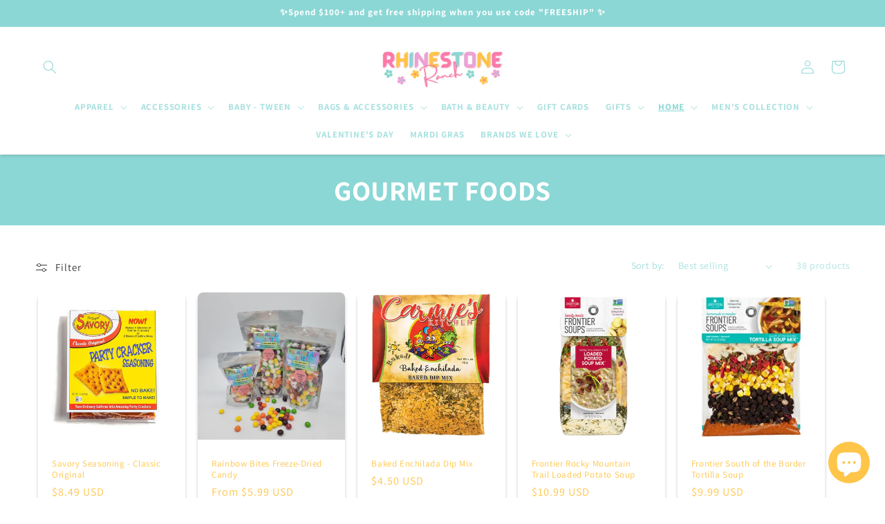

--- FILE ---
content_type: text/html; charset=UTF-8
request_url: https://www.stilyoapps.com/reconvert/reconvert_script_tags.php?shop=rhinestone-ranch-ms.myshopify.com&store_client_id=RDFDUGlEMHUxWXF4SC81TDlqN2NsQT09
body_size: -2
content:
{"result":"success","security_token":"$2y$10$qmt1Nm4SwRTmPnR9GCiMTuyDHRB4.6cLCxMWs.3MjtHRG.kkOVXgC"}

--- FILE ---
content_type: text/javascript
request_url: https://cdn.shopify.com/extensions/8ad699c0-6dc8-44e0-a1b9-3771525afe0e/1.2.0/assets/common.js
body_size: 36944
content:
!function(t){var n={};function r(e){if(n[e])return n[e].exports;var o=n[e]={i:e,l:!1,exports:{}};return t[e].call(o.exports,o,o.exports,r),o.l=!0,o.exports}r.m=t,r.c=n,r.d=function(t,n,e){r.o(t,n)||Object.defineProperty(t,n,{enumerable:!0,get:e})},r.r=function(t){"undefined"!=typeof Symbol&&Symbol.toStringTag&&Object.defineProperty(t,Symbol.toStringTag,{value:"Module"}),Object.defineProperty(t,"__esModule",{value:!0})},r.t=function(t,n){if(1&n&&(t=r(t)),8&n)return t;if(4&n&&"object"==typeof t&&t&&t.__esModule)return t;var e=Object.create(null);if(r.r(e),Object.defineProperty(e,"default",{enumerable:!0,value:t}),2&n&&"string"!=typeof t)for(var o in t)r.d(e,o,function(n){return t[n]}.bind(null,o));return e},r.n=function(t){var n=t&&t.__esModule?function(){return t.default}:function(){return t};return r.d(n,"a",n),n},r.o=function(t,n){return Object.prototype.hasOwnProperty.call(t,n)},r.p="/a/fivestars",r(r.s=311)}({135:function(t,n,r){"use strict";var e=r(312),o="function"==typeof Symbol&&"symbol"==typeof Symbol("foo"),i=Object.prototype.toString,u=Array.prototype.concat,a=Object.defineProperty,c=r(314)(),f=a&&c,l=function(t,n,r,e){var o;(!(n in t)||"function"==typeof(o=e)&&"[object Function]"===i.call(o)&&e())&&(f?a(t,n,{configurable:!0,enumerable:!1,value:r,writable:!0}):t[n]=r)},s=function(t,n){var r=arguments.length>2?arguments[2]:{},i=e(n);o&&(i=u.call(i,Object.getOwnPropertySymbols(n)));for(var a=0;a<i.length;a+=1)l(t,i[a],n[i[a]],r[i[a]])};s.supportsDescriptors=!!f,t.exports=s},136:function(t,n,r){"use strict";var e=Object.prototype.toString;t.exports=function(t){var n=e.call(t),r="[object Arguments]"===n;return r||(r="[object Array]"!==n&&null!==t&&"object"==typeof t&&"number"==typeof t.length&&t.length>=0&&"[object Function]"===e.call(t.callee)),r}},137:function(t,n,r){"use strict";var e=r(83),o=r(63),i=o("%Function.prototype.apply%"),u=o("%Function.prototype.call%"),a=o("%Reflect.apply%",!0)||e.call(u,i),c=o("%Object.getOwnPropertyDescriptor%",!0),f=o("%Object.defineProperty%",!0),l=o("%Math.max%");if(f)try{f({},"a",{value:1})}catch(t){f=null}t.exports=function(t){var n=a(e,u,arguments);if(c&&f){var r=c(n,"length");r.configurable&&f(n,"length",{value:1+l(0,t.length-(arguments.length-1))})}return n};var s=function(){return a(e,i,arguments)};f?f(t.exports,"apply",{value:s}):t.exports.apply=s},138:function(t,n,r){"use strict";var e=r(319),o=r(321),i=o("Object.prototype.propertyIsEnumerable"),u=o("Array.prototype.push");t.exports=function(t){var n=e(t),r=[];for(var o in n)i(n,o)&&u(r,n[o]);return r}},139:function(t,n,r){"use strict";var e=r(138);t.exports=function(){return"function"==typeof Object.values?Object.values:e}},144:function(t,n,r){"use strict";var e=r(135),o=r(137),i=r(138),u=r(139),a=r(322),c=o(u(),Object);e(c,{getPolyfill:u,implementation:i,shim:a}),t.exports=c},31:function(t,n,r){"use strict";var e,o=function(){return void 0===e&&(e=Boolean(window&&document&&document.all&&!window.atob)),e},i=function(){var t={};return function(n){if(void 0===t[n]){var r=document.querySelector(n);if(window.HTMLIFrameElement&&r instanceof window.HTMLIFrameElement)try{r=r.contentDocument.head}catch(t){r=null}t[n]=r}return t[n]}}(),u=[];function a(t){for(var n=-1,r=0;r<u.length;r++)if(u[r].identifier===t){n=r;break}return n}function c(t,n){for(var r={},e=[],o=0;o<t.length;o++){var i=t[o],c=n.base?i[0]+n.base:i[0],f=r[c]||0,l="".concat(c," ").concat(f);r[c]=f+1;var s=a(l),p={css:i[1],media:i[2],sourceMap:i[3]};-1!==s?(u[s].references++,u[s].updater(p)):u.push({identifier:l,updater:y(p,n),references:1}),e.push(l)}return e}function f(t){var n=document.createElement("style"),e=t.attributes||{};if(void 0===e.nonce){var o=r.nc;o&&(e.nonce=o)}if(Object.keys(e).forEach((function(t){n.setAttribute(t,e[t])})),"function"==typeof t.insert)t.insert(n);else{var u=i(t.insert||"head");if(!u)throw new Error("Couldn't find a style target. This probably means that the value for the 'insert' parameter is invalid.");u.appendChild(n)}return n}var l,s=(l=[],function(t,n){return l[t]=n,l.filter(Boolean).join("\n")});function p(t,n,r,e){var o=r?"":e.media?"@media ".concat(e.media," {").concat(e.css,"}"):e.css;if(t.styleSheet)t.styleSheet.cssText=s(n,o);else{var i=document.createTextNode(o),u=t.childNodes;u[n]&&t.removeChild(u[n]),u.length?t.insertBefore(i,u[n]):t.appendChild(i)}}function v(t,n,r){var e=r.css,o=r.media,i=r.sourceMap;if(o?t.setAttribute("media",o):t.removeAttribute("media"),i&&"undefined"!=typeof btoa&&(e+="\n/*# sourceMappingURL=data:application/json;base64,".concat(btoa(unescape(encodeURIComponent(JSON.stringify(i))))," */")),t.styleSheet)t.styleSheet.cssText=e;else{for(;t.firstChild;)t.removeChild(t.firstChild);t.appendChild(document.createTextNode(e))}}var d=null,h=0;function y(t,n){var r,e,o;if(n.singleton){var i=h++;r=d||(d=f(n)),e=p.bind(null,r,i,!1),o=p.bind(null,r,i,!0)}else r=f(n),e=v.bind(null,r,n),o=function(){!function(t){if(null===t.parentNode)return!1;t.parentNode.removeChild(t)}(r)};return e(t),function(n){if(n){if(n.css===t.css&&n.media===t.media&&n.sourceMap===t.sourceMap)return;e(t=n)}else o()}}t.exports=function(t,n){(n=n||{}).singleton||"boolean"==typeof n.singleton||(n.singleton=o());var r=c(t=t||[],n);return function(t){if(t=t||[],"[object Array]"===Object.prototype.toString.call(t)){for(var e=0;e<r.length;e++){var o=a(r[e]);u[o].references--}for(var i=c(t,n),f=0;f<r.length;f++){var l=a(r[f]);0===u[l].references&&(u[l].updater(),u.splice(l,1))}r=i}}}},311:function(t,n,r){t.exports=r(327)},312:function(t,n,r){"use strict";var e=Array.prototype.slice,o=r(136),i=Object.keys,u=i?function(t){return i(t)}:r(313),a=Object.keys;u.shim=function(){Object.keys?function(){var t=Object.keys(arguments);return t&&t.length===arguments.length}(1,2)||(Object.keys=function(t){return o(t)?a(e.call(t)):a(t)}):Object.keys=u;return Object.keys||u},t.exports=u},313:function(t,n,r){"use strict";var e;if(!Object.keys){var o=Object.prototype.hasOwnProperty,i=Object.prototype.toString,u=r(136),a=Object.prototype.propertyIsEnumerable,c=!a.call({toString:null},"toString"),f=a.call((function(){}),"prototype"),l=["toString","toLocaleString","valueOf","hasOwnProperty","isPrototypeOf","propertyIsEnumerable","constructor"],s=function(t){var n=t.constructor;return n&&n.prototype===t},p={$applicationCache:!0,$console:!0,$external:!0,$frame:!0,$frameElement:!0,$frames:!0,$innerHeight:!0,$innerWidth:!0,$onmozfullscreenchange:!0,$onmozfullscreenerror:!0,$outerHeight:!0,$outerWidth:!0,$pageXOffset:!0,$pageYOffset:!0,$parent:!0,$scrollLeft:!0,$scrollTop:!0,$scrollX:!0,$scrollY:!0,$self:!0,$webkitIndexedDB:!0,$webkitStorageInfo:!0,$window:!0},v=function(){if("undefined"==typeof window)return!1;for(var t in window)try{if(!p["$"+t]&&o.call(window,t)&&null!==window[t]&&"object"==typeof window[t])try{s(window[t])}catch(t){return!0}}catch(t){return!0}return!1}();e=function(t){var n=null!==t&&"object"==typeof t,r="[object Function]"===i.call(t),e=u(t),a=n&&"[object String]"===i.call(t),p=[];if(!n&&!r&&!e)throw new TypeError("Object.keys called on a non-object");var d=f&&r;if(a&&t.length>0&&!o.call(t,0))for(var h=0;h<t.length;++h)p.push(String(h));if(e&&t.length>0)for(var y=0;y<t.length;++y)p.push(String(y));else for(var g in t)d&&"prototype"===g||!o.call(t,g)||p.push(String(g));if(c)for(var _=function(t){if("undefined"==typeof window||!v)return s(t);try{return s(t)}catch(t){return!1}}(t),w=0;w<l.length;++w)_&&"constructor"===l[w]||!o.call(t,l[w])||p.push(l[w]);return p}}t.exports=e},314:function(t,n,r){"use strict";var e=r(63)("%Object.defineProperty%",!0),o=function(){if(e)try{return e({},"a",{value:1}),!0}catch(t){return!1}return!1};o.hasArrayLengthDefineBug=function(){if(!o())return null;try{return 1!==e([],"length",{value:1}).length}catch(t){return!0}},t.exports=o},315:function(t,n,r){"use strict";var e="undefined"!=typeof Symbol&&Symbol,o=r(316);t.exports=function(){return"function"==typeof e&&("function"==typeof Symbol&&("symbol"==typeof e("foo")&&("symbol"==typeof Symbol("bar")&&o())))}},316:function(t,n,r){"use strict";t.exports=function(){if("function"!=typeof Symbol||"function"!=typeof Object.getOwnPropertySymbols)return!1;if("symbol"==typeof Symbol.iterator)return!0;var t={},n=Symbol("test"),r=Object(n);if("string"==typeof n)return!1;if("[object Symbol]"!==Object.prototype.toString.call(n))return!1;if("[object Symbol]"!==Object.prototype.toString.call(r))return!1;for(n in t[n]=42,t)return!1;if("function"==typeof Object.keys&&0!==Object.keys(t).length)return!1;if("function"==typeof Object.getOwnPropertyNames&&0!==Object.getOwnPropertyNames(t).length)return!1;var e=Object.getOwnPropertySymbols(t);if(1!==e.length||e[0]!==n)return!1;if(!Object.prototype.propertyIsEnumerable.call(t,n))return!1;if("function"==typeof Object.getOwnPropertyDescriptor){var o=Object.getOwnPropertyDescriptor(t,n);if(42!==o.value||!0!==o.enumerable)return!1}return!0}},317:function(t,n,r){"use strict";var e="Function.prototype.bind called on incompatible ",o=Array.prototype.slice,i=Object.prototype.toString;t.exports=function(t){var n=this;if("function"!=typeof n||"[object Function]"!==i.call(n))throw new TypeError(e+n);for(var r,u=o.call(arguments,1),a=function(){if(this instanceof r){var e=n.apply(this,u.concat(o.call(arguments)));return Object(e)===e?e:this}return n.apply(t,u.concat(o.call(arguments)))},c=Math.max(0,n.length-u.length),f=[],l=0;l<c;l++)f.push("$"+l);if(r=Function("binder","return function ("+f.join(",")+"){ return binder.apply(this,arguments); }")(a),n.prototype){var s=function(){};s.prototype=n.prototype,r.prototype=new s,s.prototype=null}return r}},318:function(t,n,r){"use strict";var e=r(83);t.exports=e.call(Function.call,Object.prototype.hasOwnProperty)},319:function(t,n,r){"use strict";t.exports=r(320)},32:function(t,n,r){"use strict";t.exports=function(t){var n=[];return n.toString=function(){return this.map((function(n){var r=t(n);return n[2]?"@media ".concat(n[2]," {").concat(r,"}"):r})).join("")},n.i=function(t,r,e){"string"==typeof t&&(t=[[null,t,""]]);var o={};if(e)for(var i=0;i<this.length;i++){var u=this[i][0];null!=u&&(o[u]=!0)}for(var a=0;a<t.length;a++){var c=[].concat(t[a]);e&&o[c[0]]||(r&&(c[2]?c[2]="".concat(r," and ").concat(c[2]):c[2]=r),n.push(c))}},n}},320:function(t,n,r){"use strict";var e=r(63)("%TypeError%");t.exports=function(t,n){if(null==t)throw new e(n||"Cannot call method on "+t);return t}},321:function(t,n,r){"use strict";var e=r(63),o=r(137),i=o(e("String.prototype.indexOf"));t.exports=function(t,n){var r=e(t,!!n);return"function"==typeof r&&i(t,".prototype.")>-1?o(r):r}},322:function(t,n,r){"use strict";var e=r(139),o=r(135);t.exports=function(){var t=e();return o(Object,{values:t},{values:function(){return Object.values!==t}}),t}},327:function(t,n,r){"use strict";r.r(n);var e=r(82),o=r(82),i=r(82),u=r(144),a=r.n(u);function c(t,n){for(var r=0;r<n.length;r++){var e=n[r];e.enumerable=e.enumerable||!1,e.configurable=!0,"value"in e&&(e.writable=!0),Object.defineProperty(t,e.key,e)}}function f(t,n,r){return n in t?Object.defineProperty(t,n,{value:r,enumerable:!0,configurable:!0,writable:!0}):t[n]=r,t}var l=function(){function t(n,r){!function(t,n){if(!(t instanceof n))throw new TypeError("Cannot call a class as a function")}(this,t),f(this,"snippet",void 0),f(this,"appName",void 0),this.appName=n,this.snippet=r,this.__loadStatic_cache={},Object.values||a.a.shim()}var n,r,e;return n=t,(r=[{key:"setCookie",value:function(t,n){var r=arguments.length>2&&void 0!==arguments[2]?arguments[2]:{};t=this.appName+"-"+t;var e=void 0!==r.expires?r.expires:0;if("number"==typeof e&&e){var o=new Date;o.setTime(o.getTime()+1e3*e),e=r.expires=o}e&&e.toUTCString&&(r.expires=e.toUTCString());var i=t+"="+(n=encodeURIComponent(n));for(var u in r){i+="; "+u;var a=r[u];!0!==a&&(i+="="+a)}document.cookie=i}},{key:"getCookie",value:function(t){t=this.appName+"-"+t;var n=document.cookie.match(new RegExp("(?:^|; )"+t.replace(/([\.$?*|{}\(\)\[\]\\\/\+^])/g,"\\$1")+"=([^;]*)"));return n?decodeURIComponent(n[1]):null}},{key:"deleteCookie",value:function(t){this.setCookie(t,"",{expires:-1})}},{key:"appendElement",value:function(t,n){var r=arguments.length>2&&void 0!==arguments[2]?arguments[2]:"after";if(!t)return!1;var e="string"==typeof t?document.querySelector(t):t;if(e)return"inside"===r?e.appendChild(n):"before"===r?e.parentElement.insertBefore(n,e):e.nextElementSibling?e.parentElement.insertBefore(n,e.nextElementSibling):e.parentElement.appendChild(n),!0;throw new Error("Failed to find target element")}},{key:"getCurrentPage",value:function(){var t=window.location.pathname.split("/");return"collections"===t[1]&&"products"===t[3]?"products":t[1]||"index"}},{key:"addEventListener",value:function(t,n,r){var e=this,o=arguments.length>3&&void 0!==arguments[3]&&arguments[3];-1===n.indexOf(" ")?t.addEventListener?t.addEventListener(n,r,o):t.attachEvent?t.attachEvent("on"+n,r):t["on"+n]=r:n.split(" ").forEach((function(n){return e.addEventListener(t,n,r,o)}))}},{key:"onLoad",value:function(t){"complete"===document.readyState||"interactive"===document.readyState&&!/MSIE *\d+\.\w+/i.test(window.navigator.userAgent)||"loaded"===document.readyState?t():this.addEventListener(document,"DOMContentLoaded",(function(){return t()}))}},{key:"formatMoney",value:function(t){return SpurShopify.formatMoney(100*t,this.snippet.moneyFormat)}},{key:"requestGetVars",value:function(){return window.location.search.replace("?","").split("&").reduce((function(t,n){var r=n.split("=");return t[decodeURIComponent(r[0])]=decodeURIComponent(r[1]),t}),{})}},{key:"ajax",value:function(){var t=arguments.length>0&&void 0!==arguments[0]?arguments[0]:"GET",n=arguments.length>1?arguments[1]:void 0,r=arguments.length>2&&void 0!==arguments[2]?arguments[2]:null,e=arguments.length>3&&void 0!==arguments[3]?arguments[3]:function(){return null};if("undefined"==typeof XMLHttpRequest)throw new Error("XMLHttpRequest is not supported");var o=new XMLHttpRequest;n+=(-1==n.indexOf("?")?"?":"&")+"hash="+Math.random(),t=t.toUpperCase(),o.open(t,n,!0),o.onreadystatechange=function(){4===o.readyState&&e(o.responseText,o.status,o.statusText)},"POST"===t&&o.setRequestHeader("Content-Type","application/x-www-form-urlencoded"),o.setRequestHeader("X-Requested-With","xmlhttprequest"),null!==r&&"string"!=typeof r&&(r=JSON.stringify(r)),o.send(r)}},{key:"loadStatic",value:function(t){var n=this,r=arguments.length>1&&void 0!==arguments[1]?arguments[1]:function(){return null},e=arguments.length>2&&void 0!==arguments[2]?arguments[2]:"";if(Array.isArray(t))if(t.length){var o=0;t.forEach((function(i){return n.loadStatic(i,(function(){++o===t.length&&r()}),e)}))}else r();else if(void 0===this.__loadStatic_cache[t]){if("js"!==e&&"css"!==e&&(e=t.toLowerCase().split("?")[0].split("#")[0].split(".").pop()),"js"!==e&&"css"!==e)throw new Error('Undefined type of static file "'+t+'"');var i;"js"===e?(i=document.createElement("script")).type="text/javascript":((i=document.createElement("link")).type="text/css",i.rel="stylesheet"),i.readyState?i.onreadystatechange=function(){"loaded"!==i.readyState&&"complete"!==i.readyState||(i.onreadystatechange=null,n.__loadStatic_cache[t]=1,r())}:i.onload=function(){n.__loadStatic_cache[t]=1,r()},"js"===e?i.src=t:i.href=t,document.getElementsByTagName("head")[0].appendChild(i)}else r()}}])&&c(n.prototype,r),e&&c(n,e),Object.defineProperty(n,"prototype",{writable:!1}),t}(),s=r(31),p=r.n(s),v=r(91),d={insert:"head",singleton:!1};p()(v.a,d),v.a.locals;function h(t){return(h="function"==typeof Symbol&&"symbol"==typeof Symbol.iterator?function(t){return typeof t}:function(t){return t&&"function"==typeof Symbol&&t.constructor===Symbol&&t!==Symbol.prototype?"symbol":typeof t})(t)}function y(){/*! regenerator-runtime -- Copyright (c) 2014-present, Facebook, Inc. -- license (MIT): https://github.com/facebook/regenerator/blob/main/LICENSE */y=function(){return t};var t={},n=Object.prototype,r=n.hasOwnProperty,e="function"==typeof Symbol?Symbol:{},o=e.iterator||"@@iterator",i=e.asyncIterator||"@@asyncIterator",u=e.toStringTag||"@@toStringTag";function a(t,n,r){return Object.defineProperty(t,n,{value:r,enumerable:!0,configurable:!0,writable:!0}),t[n]}try{a({},"")}catch(t){a=function(t,n,r){return t[n]=r}}function c(t,n,r,e){var o=n&&n.prototype instanceof s?n:s,i=Object.create(o.prototype),u=new A(e||[]);return i._invoke=function(t,n,r){var e="suspendedStart";return function(o,i){if("executing"===e)throw new Error("Generator is already running");if("completed"===e){if("throw"===o)throw i;return E()}for(r.method=o,r.arg=i;;){var u=r.delegate;if(u){var a=x(u,r);if(a){if(a===l)continue;return a}}if("next"===r.method)r.sent=r._sent=r.arg;else if("throw"===r.method){if("suspendedStart"===e)throw e="completed",r.arg;r.dispatchException(r.arg)}else"return"===r.method&&r.abrupt("return",r.arg);e="executing";var c=f(t,n,r);if("normal"===c.type){if(e=r.done?"completed":"suspendedYield",c.arg===l)continue;return{value:c.arg,done:r.done}}"throw"===c.type&&(e="completed",r.method="throw",r.arg=c.arg)}}}(t,r,u),i}function f(t,n,r){try{return{type:"normal",arg:t.call(n,r)}}catch(t){return{type:"throw",arg:t}}}t.wrap=c;var l={};function s(){}function p(){}function v(){}var d={};a(d,o,(function(){return this}));var g=Object.getPrototypeOf,_=g&&g(g(O([])));_&&_!==n&&r.call(_,o)&&(d=_);var w=v.prototype=s.prototype=Object.create(d);function b(t){["next","throw","return"].forEach((function(n){a(t,n,(function(t){return this._invoke(n,t)}))}))}function m(t,n){var e;this._invoke=function(o,i){function u(){return new n((function(e,u){!function e(o,i,u,a){var c=f(t[o],t,i);if("throw"!==c.type){var l=c.arg,s=l.value;return s&&"object"==h(s)&&r.call(s,"__await")?n.resolve(s.__await).then((function(t){e("next",t,u,a)}),(function(t){e("throw",t,u,a)})):n.resolve(s).then((function(t){l.value=t,u(l)}),(function(t){return e("throw",t,u,a)}))}a(c.arg)}(o,i,e,u)}))}return e=e?e.then(u,u):u()}}function x(t,n){var r=t.iterator[n.method];if(void 0===r){if(n.delegate=null,"throw"===n.method){if(t.iterator.return&&(n.method="return",n.arg=void 0,x(t,n),"throw"===n.method))return l;n.method="throw",n.arg=new TypeError("The iterator does not provide a 'throw' method")}return l}var e=f(r,t.iterator,n.arg);if("throw"===e.type)return n.method="throw",n.arg=e.arg,n.delegate=null,l;var o=e.arg;return o?o.done?(n[t.resultName]=o.value,n.next=t.nextLoc,"return"!==n.method&&(n.method="next",n.arg=void 0),n.delegate=null,l):o:(n.method="throw",n.arg=new TypeError("iterator result is not an object"),n.delegate=null,l)}function j(t){var n={tryLoc:t[0]};1 in t&&(n.catchLoc=t[1]),2 in t&&(n.finallyLoc=t[2],n.afterLoc=t[3]),this.tryEntries.push(n)}function S(t){var n=t.completion||{};n.type="normal",delete n.arg,t.completion=n}function A(t){this.tryEntries=[{tryLoc:"root"}],t.forEach(j,this),this.reset(!0)}function O(t){if(t){var n=t[o];if(n)return n.call(t);if("function"==typeof t.next)return t;if(!isNaN(t.length)){var e=-1,i=function n(){for(;++e<t.length;)if(r.call(t,e))return n.value=t[e],n.done=!1,n;return n.value=void 0,n.done=!0,n};return i.next=i}}return{next:E}}function E(){return{value:void 0,done:!0}}return p.prototype=v,a(w,"constructor",v),a(v,"constructor",p),p.displayName=a(v,u,"GeneratorFunction"),t.isGeneratorFunction=function(t){var n="function"==typeof t&&t.constructor;return!!n&&(n===p||"GeneratorFunction"===(n.displayName||n.name))},t.mark=function(t){return Object.setPrototypeOf?Object.setPrototypeOf(t,v):(t.__proto__=v,a(t,u,"GeneratorFunction")),t.prototype=Object.create(w),t},t.awrap=function(t){return{__await:t}},b(m.prototype),a(m.prototype,i,(function(){return this})),t.AsyncIterator=m,t.async=function(n,r,e,o,i){void 0===i&&(i=Promise);var u=new m(c(n,r,e,o),i);return t.isGeneratorFunction(r)?u:u.next().then((function(t){return t.done?t.value:u.next()}))},b(w),a(w,u,"Generator"),a(w,o,(function(){return this})),a(w,"toString",(function(){return"[object Generator]"})),t.keys=function(t){var n=[];for(var r in t)n.push(r);return n.reverse(),function r(){for(;n.length;){var e=n.pop();if(e in t)return r.value=e,r.done=!1,r}return r.done=!0,r}},t.values=O,A.prototype={constructor:A,reset:function(t){if(this.prev=0,this.next=0,this.sent=this._sent=void 0,this.done=!1,this.delegate=null,this.method="next",this.arg=void 0,this.tryEntries.forEach(S),!t)for(var n in this)"t"===n.charAt(0)&&r.call(this,n)&&!isNaN(+n.slice(1))&&(this[n]=void 0)},stop:function(){this.done=!0;var t=this.tryEntries[0].completion;if("throw"===t.type)throw t.arg;return this.rval},dispatchException:function(t){if(this.done)throw t;var n=this;function e(r,e){return u.type="throw",u.arg=t,n.next=r,e&&(n.method="next",n.arg=void 0),!!e}for(var o=this.tryEntries.length-1;o>=0;--o){var i=this.tryEntries[o],u=i.completion;if("root"===i.tryLoc)return e("end");if(i.tryLoc<=this.prev){var a=r.call(i,"catchLoc"),c=r.call(i,"finallyLoc");if(a&&c){if(this.prev<i.catchLoc)return e(i.catchLoc,!0);if(this.prev<i.finallyLoc)return e(i.finallyLoc)}else if(a){if(this.prev<i.catchLoc)return e(i.catchLoc,!0)}else{if(!c)throw new Error("try statement without catch or finally");if(this.prev<i.finallyLoc)return e(i.finallyLoc)}}}},abrupt:function(t,n){for(var e=this.tryEntries.length-1;e>=0;--e){var o=this.tryEntries[e];if(o.tryLoc<=this.prev&&r.call(o,"finallyLoc")&&this.prev<o.finallyLoc){var i=o;break}}i&&("break"===t||"continue"===t)&&i.tryLoc<=n&&n<=i.finallyLoc&&(i=null);var u=i?i.completion:{};return u.type=t,u.arg=n,i?(this.method="next",this.next=i.finallyLoc,l):this.complete(u)},complete:function(t,n){if("throw"===t.type)throw t.arg;return"break"===t.type||"continue"===t.type?this.next=t.arg:"return"===t.type?(this.rval=this.arg=t.arg,this.method="return",this.next="end"):"normal"===t.type&&n&&(this.next=n),l},finish:function(t){for(var n=this.tryEntries.length-1;n>=0;--n){var r=this.tryEntries[n];if(r.finallyLoc===t)return this.complete(r.completion,r.afterLoc),S(r),l}},catch:function(t){for(var n=this.tryEntries.length-1;n>=0;--n){var r=this.tryEntries[n];if(r.tryLoc===t){var e=r.completion;if("throw"===e.type){var o=e.arg;S(r)}return o}}throw new Error("illegal catch attempt")},delegateYield:function(t,n,r){return this.delegate={iterator:O(t),resultName:n,nextLoc:r},"next"===this.method&&(this.arg=void 0),l}},t}function g(t,n,r,e,o,i,u){try{var a=t[i](u),c=a.value}catch(t){return void r(t)}a.done?n(c):Promise.resolve(c).then(e,o)}function _(t,n){if(!(t instanceof n))throw new TypeError("Cannot call a class as a function")}function w(t,n){for(var r=0;r<n.length;r++){var e=n[r];e.enumerable=e.enumerable||!1,e.configurable=!0,"value"in e&&(e.writable=!0),Object.defineProperty(t,e.key,e)}}function b(t,n,r){return n in t?Object.defineProperty(t,n,{value:r,enumerable:!0,configurable:!0,writable:!0}):t[n]=r,t}var m=function(){function t(){_(this,t),b(this,"isOpen",!1),b(this,"idToggleBtn","widget"),b(this,"idCloseBtn","close-widget"),b(this,"url","".concat(window.location.origin,"/a/fivestars/widget")),b(this,"btnText",""),b(this,"colors",{primary:"#87cefa",secondary:"#87cefa"}),this.renderWidget()}var n,r,e,o,i;return n=t,(r=[{key:"renderWidget",value:(o=y().mark((function t(){var n,r,e,o,i;return y().wrap((function(t){for(;;)switch(t.prev=t.next){case 0:return n="",t.prev=1,t.next=4,fetch("".concat(window.location.origin,"/a/fivestars/shop"));case 4:return r=t.sent,t.next=7,r.json();case 7:e=t.sent,n=e.appStatus,this.colors=e&&e.modal_settings?e.modal_settings.colors:this.colors,this.btnText=e&&e.modal_settings?e.modal_settings.content.open_text:this.colors,t.next=16;break;case 13:t.prev=13,t.t0=t.catch(1),console.error(t.t0);case 16:"ACTIVE"===n&&(document.body.insertAdjacentHTML("beforeend",this.getTemplateWidget()),this.btnToggle=document.querySelector("#".concat(this.idToggleBtn)),o=document.querySelector("#frame-widget"),i=document.querySelector("#".concat(this.idCloseBtn)),this.btnToggle&&this.btnToggle.addEventListener("click",this.handleToggleStateWidget),o&&o.addEventListener("load",this.onloadFrame),i&&i.addEventListener("click",this.handleCloseWidget.bind(this)));case 17:case"end":return t.stop()}}),t,this,[[1,13]])})),i=function(){var t=this,n=arguments;return new Promise((function(r,e){var i=o.apply(t,n);function u(t){g(i,r,e,u,a,"next",t)}function a(t){g(i,r,e,u,a,"throw",t)}u(void 0)}))},function(){return i.apply(this,arguments)})},{key:"getButtonContent",value:function(){var t=this.getTextColor(this.colors.primary);return""===this.btnText?'<svg xmlns="http://www.w3.org/2000/svg" fill="none" viewBox="0 0 24 24" stroke-width="1.5" stroke="'.concat(t,'" class="w-6 h-6">\n          <path stroke-linecap="round" stroke-linejoin="round" d="M12 4.5v15m7.5-7.5h-15" />\n      </svg>'):'\n        <span class="mobile-hide" style="color: '.concat(t,'; font-size: 13.5px; font-weight: 600; font-family: Arial;">').concat(this.btnText,'</span>\n        <svg class="mobile-icon" width="460" height="606" viewBox="0 0 460 606" fill="none" xmlns="http://www.w3.org/2000/svg">\n          <path d="M417.78 360.23H39.7798V412.46H417.78V360.23Z" fill="').concat(t,'"/>\n          <path d="M417.78 421.46V452.75C417.78 464.12 408.53 473.38 397.15 473.38H60.4098C49.0398 473.38 39.7798 464.12 39.7798 452.75V421.46H417.78Z" fill="').concat(t,'"/>\n          <path d="M407.58 218L385.82 239.22C385.42 239.61 385.24 240.16 385.34 240.71L394.31 292.95C394.99 296.99 393.36 300.98 390.05 303.39C386.74 305.79 382.44 306.1 378.82 304.19L331.9 279.52C331.41 279.27 330.83 279.27 330.33 279.53L283.42 304.19C279.8 306.1 275.5 305.79 272.19 303.39C268.88 300.98 267.26 296.99 267.94 292.95L276.9 240.7C277 240.15 276.82 239.6 276.42 239.22L251.73 215.15H60.4098C49.0298 215.15 39.7798 224.4 39.7798 235.78V351.23H417.78V235.78C417.78 228.39 413.86 221.69 407.58 218ZM167.38 304.23C167.38 310.26 162.45 315.19 156.42 315.19H87.0398C81.0198 315.19 76.0898 310.26 76.0898 304.23V262.29C76.0898 256.26 81.0198 251.33 87.0398 251.33H156.42C162.45 251.33 167.38 256.26 167.38 262.29V304.23ZM309.54 337.72C309.54 340.21 307.53 342.22 305.04 342.22C302.55 342.22 300.54 340.21 300.54 337.72V315.19C300.54 312.7 302.55 310.69 305.04 310.69C307.53 310.69 309.54 312.7 309.54 315.19V337.72ZM336.74 318.71C336.74 321.2 334.73 323.21 332.24 323.21C329.75 323.21 327.74 321.2 327.74 318.71V299.55C327.74 297.06 329.75 295.05 332.24 295.05C334.73 295.05 336.74 297.06 336.74 299.55V318.71ZM362.92 337.72C362.92 340.21 360.91 342.22 358.42 342.22C355.93 342.22 353.92 340.21 353.92 337.72V315.19C353.92 312.7 355.93 310.69 358.42 310.69C360.91 310.69 362.92 312.7 362.92 315.19V337.72Z" fill="').concat(t,'"/>\n          <path d="M379.55 232.77C377.03 235.22 375.88 238.75 376.47 242.22L385.44 294.47C385.59 295.36 385.09 295.87 384.77 296.1C384.46 296.33 383.82 296.65 383.02 296.23L336.09 271.56C332.99 269.93 329.28 269.93 326.16 271.56L279.24 296.23C278.44 296.65 277.79 296.33 277.48 296.1C277.17 295.87 276.67 295.36 276.82 294.47L285.78 242.24C286.38 238.78 285.24 235.25 282.71 232.78L244.74 195.76C244.1 195.14 244.2 194.43 244.32 194.06C244.44 193.7 244.78 193.06 245.67 192.93L298.14 185.3C301.61 184.8 304.61 182.62 306.17 179.47L329.63 131.93C330.03 131.12 330.74 131 331.13 131C331.52 131 332.22 131.12 332.62 131.93L356.08 179.46C357.63 182.61 360.63 184.8 364.12 185.3L416.58 192.93C417.47 193.06 417.81 193.7 417.92 194.06C418.04 194.43 418.15 195.14 417.51 195.76L379.55 232.77Z" fill="').concat(t,'"/>\n        </svg>\n    ')}},{key:"getTemplateWidget",value:function(){return'\n      <div class="widget-wrapper">\n        <div class="widget">\n          <button id="'.concat(this.idToggleBtn,'" class="btn btn-toggle ').concat(""===this.btnText?"btn-rotate":"",'" style="background: ').concat(this.colors.primary,'">\n            ').concat(this.getButtonContent(),'\n          </button>\n        </div>\n        <div class="widget-container">\n          <div class="widget-content">\n            <iframe src="').concat(this.url,'" id="frame-widget"></iframe>\n            <button id="').concat(this.idCloseBtn,'" class="btn btn-close"></button>\n            <div class="loading">\n              <svg xmlns="http://www.w3.org/2000/svg" xmlns:xlink="http://www.w3.org/1999/xlink" style="margin:auto;background:#fff;display:block;" width="50px" height="50px" viewBox="0 0 100 100" preserveAspectRatio="xMidYMid">\n                <circle cx="50" cy="50" fill="none" stroke="#d9d9d9" stroke-width="4" r="35" stroke-dasharray="164.93361431346415 56.97787143782138">\n                  <animateTransform attributeName="transform" type="rotate" repeatCount="indefinite" dur="2s" values="0 50 50;360 50 50" keyTimes="0;1"></animateTransform>\n                </circle>\n              </svg>\n             </div>\n          </div>\n        </div>\n      </div>\n    ')}},{key:"handleToggleStateWidget",value:function(t){t.target.classList.contains("open")?(document.body.classList.remove("open-widget"),t.target.classList.remove("open"),this.isOpen=!1):(t.target.classList.add("open"),document.body.classList.add("open-widget"),this.isOpen=!0)}},{key:"getTextColor",value:function(t){var n=this.hexToRgb(t);return.299*n.r+.587*n.g+.114*n.b>186?"#000":"#fff"}},{key:"hexToRgb",value:function(t){var n=/^#?([a-f\d]{2})([a-f\d]{2})([a-f\d]{2})$/i.exec(t);return n?{r:parseInt(n[1],16),g:parseInt(n[2],16),b:parseInt(n[3],16)}:null}},{key:"handleCloseWidget",value:function(){this.btnToggle&&(document.body.classList.remove("open-widget"),this.btnToggle.classList.remove("open"),this.isOpen=!1)}},{key:"onloadFrame",value:function(t){var n=t.target.parentNode;n&&n.classList.add("loadded")}}])&&w(n.prototype,r),e&&w(n,e),Object.defineProperty(n,"prototype",{writable:!1}),t}(),x=function(t,n,r,e){var o;null!==(o=window.Shopify)&&void 0!==o&&o.Checkout||new m},j=new function(){this.appName="fivestars_app"},S=j.appName,A=new function(t){var n={};this.init=function(){var r="undefined"!=typeof Spurit&&void 0!==Spurit[t]&&void 0!==Spurit[t].settings,o=n;for(var i in r&&(o=e.defaultsDeep(e.cloneDeep(Spurit[t].settings),Spurit[t].settings)),o)this[i]=o[i]}}(S),O=new function(t){var n="undefined"!=typeof Spurit&&void 0!==Spurit[t]&&void 0!==Spurit[t].snippet,r={appId:0,shopHash:"",moneyFormat:"{{amount_with_comma_separator}}$"};for(var e in n&&(r=o.defaultsDeep(Spurit[t].snippet,r)),r)this[e]=r[e]}(S),E=new function(t,n,r,e){var o=this;this.init=function(){n.init(),o.customization().onConfigReady(o)},this.env=function(){return t},this.settings=function(){return n},this.snippet=function(){return r},this.customization=function(){return e}}(j,A,O,new function(t){var n="undefined"!=typeof Spurit&&void 0!==Spurit[t]&&void 0!==Spurit[t].customization,r={onConfigReady:function(t){return null},onListenerReady:function(t){return null}};for(var e in n&&(r=i.defaultsDeep(Spurit[t].customization,r)),r)this[e]=r[e]}(S)),k=new l(S,O),P=new function(t,n){var r=t.getCurrentPage(),e="",o={selectorPicker:null,appResources:[]};this.requireJQuery=function(t){var n=arguments.length>1&&void 0!==arguments[1]?arguments[1]:"";n||(n=t),("undefined"==typeof jQuery||parseFloat(jQuery.fn.jquery)<parseFloat(t))&&(e=n)},this.enableSelectorPicker=function(t){o.selectorPicker=t},this.addResources=function(t){var n=arguments.length>1&&void 0!==arguments[1]?arguments[1]:[];Array.isArray(n)||(n=[n]),o.appResources.push({url:t,pages:n})},this.run=function(n){try{""!==e?t.loadStatic("//ajax.googleapis.com/ajax/libs/jquery/"+e+"/jquery.min.js",(function(){var t=jQuery.noConflict(!0);i(t,n)})):i("undefined"!=typeof jQuery?jQuery:null,n)}catch(t){throw new Error("Exception while loading jQuery: "+t.message)}};var i=function(e,i){var a=t.requestGetVars();o.selectorPicker&&void 0!==a.sign&&a.sign===n?("function"!=typeof o.selectorPicker||o.selectorPicker(r))&&t.loadStatic(a.script):t.loadStatic(u(r),(function(){t.onLoad((function(){i(e,r)}))}))},u=function(t){for(var n=[],r=0;r<o.appResources.length;r++){var e=o.appResources[r];e.pages.length&&-1===e.pages.indexOf(t)&&-1===e.pages.indexOf("all")||n.push(e.url)}return n}}(k,S);P.enableSelectorPicker((function(t){if("cart"===t){var n=k.requestGetVars();if(void 0!==n.vid)return k.ajax("GET","/cart.js",null,(function(t){var r=JSON.parse(t);r&&1!==r.items.length&&k.ajax("POST","/cart/clear.js",null,(function(){k.ajax("POST","/cart/add.js","quantity=1&id="+n.vid,(function(){document.location.reload()}))}))})),!0}return!0})),P.run((function(t,n){E.init(),new x(t,E,k,n)}))},39:function(t,n){var r;r=function(){return this}();try{r=r||new Function("return this")()}catch(t){"object"==typeof window&&(r=window)}t.exports=r},61:function(t,n){t.exports=function(t){return t.webpackPolyfill||(t.deprecate=function(){},t.paths=[],t.children||(t.children=[]),Object.defineProperty(t,"loaded",{enumerable:!0,get:function(){return t.l}}),Object.defineProperty(t,"id",{enumerable:!0,get:function(){return t.i}}),t.webpackPolyfill=1),t}},63:function(t,n,r){"use strict";var e=SyntaxError,o=Function,i=TypeError,u=function(t){try{return o('"use strict"; return ('+t+").constructor;")()}catch(t){}},a=Object.getOwnPropertyDescriptor;if(a)try{a({},"")}catch(t){a=null}var c=function(){throw new i},f=a?function(){try{return c}catch(t){try{return a(arguments,"callee").get}catch(t){return c}}}():c,l=r(315)(),s=Object.getPrototypeOf||function(t){return t.__proto__},p={},v="undefined"==typeof Uint8Array?void 0:s(Uint8Array),d={"%AggregateError%":"undefined"==typeof AggregateError?void 0:AggregateError,"%Array%":Array,"%ArrayBuffer%":"undefined"==typeof ArrayBuffer?void 0:ArrayBuffer,"%ArrayIteratorPrototype%":l?s([][Symbol.iterator]()):void 0,"%AsyncFromSyncIteratorPrototype%":void 0,"%AsyncFunction%":p,"%AsyncGenerator%":p,"%AsyncGeneratorFunction%":p,"%AsyncIteratorPrototype%":p,"%Atomics%":"undefined"==typeof Atomics?void 0:Atomics,"%BigInt%":"undefined"==typeof BigInt?void 0:BigInt,"%Boolean%":Boolean,"%DataView%":"undefined"==typeof DataView?void 0:DataView,"%Date%":Date,"%decodeURI%":decodeURI,"%decodeURIComponent%":decodeURIComponent,"%encodeURI%":encodeURI,"%encodeURIComponent%":encodeURIComponent,"%Error%":Error,"%eval%":eval,"%EvalError%":EvalError,"%Float32Array%":"undefined"==typeof Float32Array?void 0:Float32Array,"%Float64Array%":"undefined"==typeof Float64Array?void 0:Float64Array,"%FinalizationRegistry%":"undefined"==typeof FinalizationRegistry?void 0:FinalizationRegistry,"%Function%":o,"%GeneratorFunction%":p,"%Int8Array%":"undefined"==typeof Int8Array?void 0:Int8Array,"%Int16Array%":"undefined"==typeof Int16Array?void 0:Int16Array,"%Int32Array%":"undefined"==typeof Int32Array?void 0:Int32Array,"%isFinite%":isFinite,"%isNaN%":isNaN,"%IteratorPrototype%":l?s(s([][Symbol.iterator]())):void 0,"%JSON%":"object"==typeof JSON?JSON:void 0,"%Map%":"undefined"==typeof Map?void 0:Map,"%MapIteratorPrototype%":"undefined"!=typeof Map&&l?s((new Map)[Symbol.iterator]()):void 0,"%Math%":Math,"%Number%":Number,"%Object%":Object,"%parseFloat%":parseFloat,"%parseInt%":parseInt,"%Promise%":"undefined"==typeof Promise?void 0:Promise,"%Proxy%":"undefined"==typeof Proxy?void 0:Proxy,"%RangeError%":RangeError,"%ReferenceError%":ReferenceError,"%Reflect%":"undefined"==typeof Reflect?void 0:Reflect,"%RegExp%":RegExp,"%Set%":"undefined"==typeof Set?void 0:Set,"%SetIteratorPrototype%":"undefined"!=typeof Set&&l?s((new Set)[Symbol.iterator]()):void 0,"%SharedArrayBuffer%":"undefined"==typeof SharedArrayBuffer?void 0:SharedArrayBuffer,"%String%":String,"%StringIteratorPrototype%":l?s(""[Symbol.iterator]()):void 0,"%Symbol%":l?Symbol:void 0,"%SyntaxError%":e,"%ThrowTypeError%":f,"%TypedArray%":v,"%TypeError%":i,"%Uint8Array%":"undefined"==typeof Uint8Array?void 0:Uint8Array,"%Uint8ClampedArray%":"undefined"==typeof Uint8ClampedArray?void 0:Uint8ClampedArray,"%Uint16Array%":"undefined"==typeof Uint16Array?void 0:Uint16Array,"%Uint32Array%":"undefined"==typeof Uint32Array?void 0:Uint32Array,"%URIError%":URIError,"%WeakMap%":"undefined"==typeof WeakMap?void 0:WeakMap,"%WeakRef%":"undefined"==typeof WeakRef?void 0:WeakRef,"%WeakSet%":"undefined"==typeof WeakSet?void 0:WeakSet},h={"%ArrayBufferPrototype%":["ArrayBuffer","prototype"],"%ArrayPrototype%":["Array","prototype"],"%ArrayProto_entries%":["Array","prototype","entries"],"%ArrayProto_forEach%":["Array","prototype","forEach"],"%ArrayProto_keys%":["Array","prototype","keys"],"%ArrayProto_values%":["Array","prototype","values"],"%AsyncFunctionPrototype%":["AsyncFunction","prototype"],"%AsyncGenerator%":["AsyncGeneratorFunction","prototype"],"%AsyncGeneratorPrototype%":["AsyncGeneratorFunction","prototype","prototype"],"%BooleanPrototype%":["Boolean","prototype"],"%DataViewPrototype%":["DataView","prototype"],"%DatePrototype%":["Date","prototype"],"%ErrorPrototype%":["Error","prototype"],"%EvalErrorPrototype%":["EvalError","prototype"],"%Float32ArrayPrototype%":["Float32Array","prototype"],"%Float64ArrayPrototype%":["Float64Array","prototype"],"%FunctionPrototype%":["Function","prototype"],"%Generator%":["GeneratorFunction","prototype"],"%GeneratorPrototype%":["GeneratorFunction","prototype","prototype"],"%Int8ArrayPrototype%":["Int8Array","prototype"],"%Int16ArrayPrototype%":["Int16Array","prototype"],"%Int32ArrayPrototype%":["Int32Array","prototype"],"%JSONParse%":["JSON","parse"],"%JSONStringify%":["JSON","stringify"],"%MapPrototype%":["Map","prototype"],"%NumberPrototype%":["Number","prototype"],"%ObjectPrototype%":["Object","prototype"],"%ObjProto_toString%":["Object","prototype","toString"],"%ObjProto_valueOf%":["Object","prototype","valueOf"],"%PromisePrototype%":["Promise","prototype"],"%PromiseProto_then%":["Promise","prototype","then"],"%Promise_all%":["Promise","all"],"%Promise_reject%":["Promise","reject"],"%Promise_resolve%":["Promise","resolve"],"%RangeErrorPrototype%":["RangeError","prototype"],"%ReferenceErrorPrototype%":["ReferenceError","prototype"],"%RegExpPrototype%":["RegExp","prototype"],"%SetPrototype%":["Set","prototype"],"%SharedArrayBufferPrototype%":["SharedArrayBuffer","prototype"],"%StringPrototype%":["String","prototype"],"%SymbolPrototype%":["Symbol","prototype"],"%SyntaxErrorPrototype%":["SyntaxError","prototype"],"%TypedArrayPrototype%":["TypedArray","prototype"],"%TypeErrorPrototype%":["TypeError","prototype"],"%Uint8ArrayPrototype%":["Uint8Array","prototype"],"%Uint8ClampedArrayPrototype%":["Uint8ClampedArray","prototype"],"%Uint16ArrayPrototype%":["Uint16Array","prototype"],"%Uint32ArrayPrototype%":["Uint32Array","prototype"],"%URIErrorPrototype%":["URIError","prototype"],"%WeakMapPrototype%":["WeakMap","prototype"],"%WeakSetPrototype%":["WeakSet","prototype"]},y=r(83),g=r(318),_=y.call(Function.call,Array.prototype.concat),w=y.call(Function.apply,Array.prototype.splice),b=y.call(Function.call,String.prototype.replace),m=y.call(Function.call,String.prototype.slice),x=y.call(Function.call,RegExp.prototype.exec),j=/[^%.[\]]+|\[(?:(-?\d+(?:\.\d+)?)|(["'])((?:(?!\2)[^\\]|\\.)*?)\2)\]|(?=(?:\.|\[\])(?:\.|\[\]|%$))/g,S=/\\(\\)?/g,A=function(t){var n=m(t,0,1),r=m(t,-1);if("%"===n&&"%"!==r)throw new e("invalid intrinsic syntax, expected closing `%`");if("%"===r&&"%"!==n)throw new e("invalid intrinsic syntax, expected opening `%`");var o=[];return b(t,j,(function(t,n,r,e){o[o.length]=r?b(e,S,"$1"):n||t})),o},O=function(t,n){var r,o=t;if(g(h,o)&&(o="%"+(r=h[o])[0]+"%"),g(d,o)){var a=d[o];if(a===p&&(a=function t(n){var r;if("%AsyncFunction%"===n)r=u("async function () {}");else if("%GeneratorFunction%"===n)r=u("function* () {}");else if("%AsyncGeneratorFunction%"===n)r=u("async function* () {}");else if("%AsyncGenerator%"===n){var e=t("%AsyncGeneratorFunction%");e&&(r=e.prototype)}else if("%AsyncIteratorPrototype%"===n){var o=t("%AsyncGenerator%");o&&(r=s(o.prototype))}return d[n]=r,r}(o)),void 0===a&&!n)throw new i("intrinsic "+t+" exists, but is not available. Please file an issue!");return{alias:r,name:o,value:a}}throw new e("intrinsic "+t+" does not exist!")};t.exports=function(t,n){if("string"!=typeof t||0===t.length)throw new i("intrinsic name must be a non-empty string");if(arguments.length>1&&"boolean"!=typeof n)throw new i('"allowMissing" argument must be a boolean');if(null===x(/^%?[^%]*%?$/,t))throw new e("`%` may not be present anywhere but at the beginning and end of the intrinsic name");var r=A(t),o=r.length>0?r[0]:"",u=O("%"+o+"%",n),c=u.name,f=u.value,l=!1,s=u.alias;s&&(o=s[0],w(r,_([0,1],s)));for(var p=1,v=!0;p<r.length;p+=1){var h=r[p],y=m(h,0,1),b=m(h,-1);if(('"'===y||"'"===y||"`"===y||'"'===b||"'"===b||"`"===b)&&y!==b)throw new e("property names with quotes must have matching quotes");if("constructor"!==h&&v||(l=!0),g(d,c="%"+(o+="."+h)+"%"))f=d[c];else if(null!=f){if(!(h in f)){if(!n)throw new i("base intrinsic for "+t+" exists, but the property is not available.");return}if(a&&p+1>=r.length){var j=a(f,h);f=(v=!!j)&&"get"in j&&!("originalValue"in j.get)?j.get:f[h]}else v=g(f,h),f=f[h];v&&!l&&(d[c]=f)}}return f}},82:function(t,n,r){(function(t,e){var o;
        /**
         * @license
         * Lodash <https://lodash.com/>
         * Copyright OpenJS Foundation and other contributors <https://openjsf.org/>
         * Released under MIT license <https://lodash.com/license>
         * Based on Underscore.js 1.8.3 <http://underscorejs.org/LICENSE>
         * Copyright Jeremy Ashkenas, DocumentCloud and Investigative Reporters & Editors
         */(function(){var i="Expected a function",u="__lodash_placeholder__",a=[["ary",128],["bind",1],["bindKey",2],["curry",8],["curryRight",16],["flip",512],["partial",32],["partialRight",64],["rearg",256]],c="[object Arguments]",f="[object Array]",l="[object Boolean]",s="[object Date]",p="[object Error]",v="[object Function]",d="[object GeneratorFunction]",h="[object Map]",y="[object Number]",g="[object Object]",_="[object RegExp]",w="[object Set]",b="[object String]",m="[object Symbol]",x="[object WeakMap]",j="[object ArrayBuffer]",S="[object DataView]",A="[object Float32Array]",O="[object Float64Array]",E="[object Int8Array]",k="[object Int16Array]",P="[object Int32Array]",C="[object Uint8Array]",L="[object Uint16Array]",I="[object Uint32Array]",R=/\b__p \+= '';/g,T=/\b(__p \+=) '' \+/g,F=/(__e\(.*?\)|\b__t\)) \+\n'';/g,U=/&(?:amp|lt|gt|quot|#39);/g,M=/[&<>"']/g,B=RegExp(U.source),z=RegExp(M.source),N=/<%-([\s\S]+?)%>/g,W=/<%([\s\S]+?)%>/g,$=/<%=([\s\S]+?)%>/g,D=/\.|\[(?:[^[\]]*|(["'])(?:(?!\1)[^\\]|\\.)*?\1)\]/,q=/^\w*$/,G=/[^.[\]]+|\[(?:(-?\d+(?:\.\d+)?)|(["'])((?:(?!\2)[^\\]|\\.)*?)\2)\]|(?=(?:\.|\[\])(?:\.|\[\]|$))/g,V=/[\\^$.*+?()[\]{}|]/g,H=RegExp(V.source),Z=/^\s+/,J=/\s/,Y=/\{(?:\n\/\* \[wrapped with .+\] \*\/)?\n?/,K=/\{\n\/\* \[wrapped with (.+)\] \*/,Q=/,? & /,X=/[^\x00-\x2f\x3a-\x40\x5b-\x60\x7b-\x7f]+/g,tt=/[()=,{}\[\]\/\s]/,nt=/\\(\\)?/g,rt=/\$\{([^\\}]*(?:\\.[^\\}]*)*)\}/g,et=/\w*$/,ot=/^[-+]0x[0-9a-f]+$/i,it=/^0b[01]+$/i,ut=/^\[object .+?Constructor\]$/,at=/^0o[0-7]+$/i,ct=/^(?:0|[1-9]\d*)$/,ft=/[\xc0-\xd6\xd8-\xf6\xf8-\xff\u0100-\u017f]/g,lt=/($^)/,st=/['\n\r\u2028\u2029\\]/g,pt="\\u0300-\\u036f\\ufe20-\\ufe2f\\u20d0-\\u20ff",vt="\\xac\\xb1\\xd7\\xf7\\x00-\\x2f\\x3a-\\x40\\x5b-\\x60\\x7b-\\xbf\\u2000-\\u206f \\t\\x0b\\f\\xa0\\ufeff\\n\\r\\u2028\\u2029\\u1680\\u180e\\u2000\\u2001\\u2002\\u2003\\u2004\\u2005\\u2006\\u2007\\u2008\\u2009\\u200a\\u202f\\u205f\\u3000",dt="[\\ud800-\\udfff]",ht="["+vt+"]",yt="["+pt+"]",gt="\\d+",_t="[\\u2700-\\u27bf]",wt="[a-z\\xdf-\\xf6\\xf8-\\xff]",bt="[^\\ud800-\\udfff"+vt+gt+"\\u2700-\\u27bfa-z\\xdf-\\xf6\\xf8-\\xffA-Z\\xc0-\\xd6\\xd8-\\xde]",mt="\\ud83c[\\udffb-\\udfff]",xt="[^\\ud800-\\udfff]",jt="(?:\\ud83c[\\udde6-\\uddff]){2}",St="[\\ud800-\\udbff][\\udc00-\\udfff]",At="[A-Z\\xc0-\\xd6\\xd8-\\xde]",Ot="(?:"+wt+"|"+bt+")",Et="(?:"+At+"|"+bt+")",kt="(?:"+yt+"|"+mt+")"+"?",Pt="[\\ufe0e\\ufe0f]?"+kt+("(?:\\u200d(?:"+[xt,jt,St].join("|")+")[\\ufe0e\\ufe0f]?"+kt+")*"),Ct="(?:"+[_t,jt,St].join("|")+")"+Pt,Lt="(?:"+[xt+yt+"?",yt,jt,St,dt].join("|")+")",It=RegExp("['’]","g"),Rt=RegExp(yt,"g"),Tt=RegExp(mt+"(?="+mt+")|"+Lt+Pt,"g"),Ft=RegExp([At+"?"+wt+"+(?:['’](?:d|ll|m|re|s|t|ve))?(?="+[ht,At,"$"].join("|")+")",Et+"+(?:['’](?:D|LL|M|RE|S|T|VE))?(?="+[ht,At+Ot,"$"].join("|")+")",At+"?"+Ot+"+(?:['’](?:d|ll|m|re|s|t|ve))?",At+"+(?:['’](?:D|LL|M|RE|S|T|VE))?","\\d*(?:1ST|2ND|3RD|(?![123])\\dTH)(?=\\b|[a-z_])","\\d*(?:1st|2nd|3rd|(?![123])\\dth)(?=\\b|[A-Z_])",gt,Ct].join("|"),"g"),Ut=RegExp("[\\u200d\\ud800-\\udfff"+pt+"\\ufe0e\\ufe0f]"),Mt=/[a-z][A-Z]|[A-Z]{2}[a-z]|[0-9][a-zA-Z]|[a-zA-Z][0-9]|[^a-zA-Z0-9 ]/,Bt=["Array","Buffer","DataView","Date","Error","Float32Array","Float64Array","Function","Int8Array","Int16Array","Int32Array","Map","Math","Object","Promise","RegExp","Set","String","Symbol","TypeError","Uint8Array","Uint8ClampedArray","Uint16Array","Uint32Array","WeakMap","_","clearTimeout","isFinite","parseInt","setTimeout"],zt=-1,Nt={};Nt[A]=Nt[O]=Nt[E]=Nt[k]=Nt[P]=Nt[C]=Nt["[object Uint8ClampedArray]"]=Nt[L]=Nt[I]=!0,Nt[c]=Nt[f]=Nt[j]=Nt[l]=Nt[S]=Nt[s]=Nt[p]=Nt[v]=Nt[h]=Nt[y]=Nt[g]=Nt[_]=Nt[w]=Nt[b]=Nt[x]=!1;var Wt={};Wt[c]=Wt[f]=Wt[j]=Wt[S]=Wt[l]=Wt[s]=Wt[A]=Wt[O]=Wt[E]=Wt[k]=Wt[P]=Wt[h]=Wt[y]=Wt[g]=Wt[_]=Wt[w]=Wt[b]=Wt[m]=Wt[C]=Wt["[object Uint8ClampedArray]"]=Wt[L]=Wt[I]=!0,Wt[p]=Wt[v]=Wt[x]=!1;var $t={"\\":"\\","'":"'","\n":"n","\r":"r","\u2028":"u2028","\u2029":"u2029"},Dt=parseFloat,qt=parseInt,Gt="object"==typeof t&&t&&t.Object===Object&&t,Vt="object"==typeof self&&self&&self.Object===Object&&self,Ht=Gt||Vt||Function("return this")(),Zt=n&&!n.nodeType&&n,Jt=Zt&&"object"==typeof e&&e&&!e.nodeType&&e,Yt=Jt&&Jt.exports===Zt,Kt=Yt&&Gt.process,Qt=function(){try{var t=Jt&&Jt.require&&Jt.require("util").types;return t||Kt&&Kt.binding&&Kt.binding("util")}catch(t){}}(),Xt=Qt&&Qt.isArrayBuffer,tn=Qt&&Qt.isDate,nn=Qt&&Qt.isMap,rn=Qt&&Qt.isRegExp,en=Qt&&Qt.isSet,on=Qt&&Qt.isTypedArray;function un(t,n,r){switch(r.length){case 0:return t.call(n);case 1:return t.call(n,r[0]);case 2:return t.call(n,r[0],r[1]);case 3:return t.call(n,r[0],r[1],r[2])}return t.apply(n,r)}function an(t,n,r,e){for(var o=-1,i=null==t?0:t.length;++o<i;){var u=t[o];n(e,u,r(u),t)}return e}function cn(t,n){for(var r=-1,e=null==t?0:t.length;++r<e&&!1!==n(t[r],r,t););return t}function fn(t,n){for(var r=null==t?0:t.length;r--&&!1!==n(t[r],r,t););return t}function ln(t,n){for(var r=-1,e=null==t?0:t.length;++r<e;)if(!n(t[r],r,t))return!1;return!0}function sn(t,n){for(var r=-1,e=null==t?0:t.length,o=0,i=[];++r<e;){var u=t[r];n(u,r,t)&&(i[o++]=u)}return i}function pn(t,n){return!!(null==t?0:t.length)&&xn(t,n,0)>-1}function vn(t,n,r){for(var e=-1,o=null==t?0:t.length;++e<o;)if(r(n,t[e]))return!0;return!1}function dn(t,n){for(var r=-1,e=null==t?0:t.length,o=Array(e);++r<e;)o[r]=n(t[r],r,t);return o}function hn(t,n){for(var r=-1,e=n.length,o=t.length;++r<e;)t[o+r]=n[r];return t}function yn(t,n,r,e){var o=-1,i=null==t?0:t.length;for(e&&i&&(r=t[++o]);++o<i;)r=n(r,t[o],o,t);return r}function gn(t,n,r,e){var o=null==t?0:t.length;for(e&&o&&(r=t[--o]);o--;)r=n(r,t[o],o,t);return r}function _n(t,n){for(var r=-1,e=null==t?0:t.length;++r<e;)if(n(t[r],r,t))return!0;return!1}var wn=On("length");function bn(t,n,r){var e;return r(t,(function(t,r,o){if(n(t,r,o))return e=r,!1})),e}function mn(t,n,r,e){for(var o=t.length,i=r+(e?1:-1);e?i--:++i<o;)if(n(t[i],i,t))return i;return-1}function xn(t,n,r){return n==n?function(t,n,r){var e=r-1,o=t.length;for(;++e<o;)if(t[e]===n)return e;return-1}(t,n,r):mn(t,Sn,r)}function jn(t,n,r,e){for(var o=r-1,i=t.length;++o<i;)if(e(t[o],n))return o;return-1}function Sn(t){return t!=t}function An(t,n){var r=null==t?0:t.length;return r?Pn(t,n)/r:NaN}function On(t){return function(n){return null==n?void 0:n[t]}}function En(t){return function(n){return null==t?void 0:t[n]}}function kn(t,n,r,e,o){return o(t,(function(t,o,i){r=e?(e=!1,t):n(r,t,o,i)})),r}function Pn(t,n){for(var r,e=-1,o=t.length;++e<o;){var i=n(t[e]);void 0!==i&&(r=void 0===r?i:r+i)}return r}function Cn(t,n){for(var r=-1,e=Array(t);++r<t;)e[r]=n(r);return e}function Ln(t){return t?t.slice(0,Jn(t)+1).replace(Z,""):t}function In(t){return function(n){return t(n)}}function Rn(t,n){return dn(n,(function(n){return t[n]}))}function Tn(t,n){return t.has(n)}function Fn(t,n){for(var r=-1,e=t.length;++r<e&&xn(n,t[r],0)>-1;);return r}function Un(t,n){for(var r=t.length;r--&&xn(n,t[r],0)>-1;);return r}function Mn(t,n){for(var r=t.length,e=0;r--;)t[r]===n&&++e;return e}var Bn=En({"À":"A","Á":"A","Â":"A","Ã":"A","Ä":"A","Å":"A","à":"a","á":"a","â":"a","ã":"a","ä":"a","å":"a","Ç":"C","ç":"c","Ð":"D","ð":"d","È":"E","É":"E","Ê":"E","Ë":"E","è":"e","é":"e","ê":"e","ë":"e","Ì":"I","Í":"I","Î":"I","Ï":"I","ì":"i","í":"i","î":"i","ï":"i","Ñ":"N","ñ":"n","Ò":"O","Ó":"O","Ô":"O","Õ":"O","Ö":"O","Ø":"O","ò":"o","ó":"o","ô":"o","õ":"o","ö":"o","ø":"o","Ù":"U","Ú":"U","Û":"U","Ü":"U","ù":"u","ú":"u","û":"u","ü":"u","Ý":"Y","ý":"y","ÿ":"y","Æ":"Ae","æ":"ae","Þ":"Th","þ":"th","ß":"ss","Ā":"A","Ă":"A","Ą":"A","ā":"a","ă":"a","ą":"a","Ć":"C","Ĉ":"C","Ċ":"C","Č":"C","ć":"c","ĉ":"c","ċ":"c","č":"c","Ď":"D","Đ":"D","ď":"d","đ":"d","Ē":"E","Ĕ":"E","Ė":"E","Ę":"E","Ě":"E","ē":"e","ĕ":"e","ė":"e","ę":"e","ě":"e","Ĝ":"G","Ğ":"G","Ġ":"G","Ģ":"G","ĝ":"g","ğ":"g","ġ":"g","ģ":"g","Ĥ":"H","Ħ":"H","ĥ":"h","ħ":"h","Ĩ":"I","Ī":"I","Ĭ":"I","Į":"I","İ":"I","ĩ":"i","ī":"i","ĭ":"i","į":"i","ı":"i","Ĵ":"J","ĵ":"j","Ķ":"K","ķ":"k","ĸ":"k","Ĺ":"L","Ļ":"L","Ľ":"L","Ŀ":"L","Ł":"L","ĺ":"l","ļ":"l","ľ":"l","ŀ":"l","ł":"l","Ń":"N","Ņ":"N","Ň":"N","Ŋ":"N","ń":"n","ņ":"n","ň":"n","ŋ":"n","Ō":"O","Ŏ":"O","Ő":"O","ō":"o","ŏ":"o","ő":"o","Ŕ":"R","Ŗ":"R","Ř":"R","ŕ":"r","ŗ":"r","ř":"r","Ś":"S","Ŝ":"S","Ş":"S","Š":"S","ś":"s","ŝ":"s","ş":"s","š":"s","Ţ":"T","Ť":"T","Ŧ":"T","ţ":"t","ť":"t","ŧ":"t","Ũ":"U","Ū":"U","Ŭ":"U","Ů":"U","Ű":"U","Ų":"U","ũ":"u","ū":"u","ŭ":"u","ů":"u","ű":"u","ų":"u","Ŵ":"W","ŵ":"w","Ŷ":"Y","ŷ":"y","Ÿ":"Y","Ź":"Z","Ż":"Z","Ž":"Z","ź":"z","ż":"z","ž":"z","Ĳ":"IJ","ĳ":"ij","Œ":"Oe","œ":"oe","ŉ":"'n","ſ":"s"}),zn=En({"&":"&amp;","<":"&lt;",">":"&gt;",'"':"&quot;","'":"&#39;"});function Nn(t){return"\\"+$t[t]}function Wn(t){return Ut.test(t)}function $n(t){var n=-1,r=Array(t.size);return t.forEach((function(t,e){r[++n]=[e,t]})),r}function Dn(t,n){return function(r){return t(n(r))}}function qn(t,n){for(var r=-1,e=t.length,o=0,i=[];++r<e;){var a=t[r];a!==n&&a!==u||(t[r]=u,i[o++]=r)}return i}function Gn(t){var n=-1,r=Array(t.size);return t.forEach((function(t){r[++n]=t})),r}function Vn(t){var n=-1,r=Array(t.size);return t.forEach((function(t){r[++n]=[t,t]})),r}function Hn(t){return Wn(t)?function(t){var n=Tt.lastIndex=0;for(;Tt.test(t);)++n;return n}(t):wn(t)}function Zn(t){return Wn(t)?function(t){return t.match(Tt)||[]}(t):function(t){return t.split("")}(t)}function Jn(t){for(var n=t.length;n--&&J.test(t.charAt(n)););return n}var Yn=En({"&amp;":"&","&lt;":"<","&gt;":">","&quot;":'"',"&#39;":"'"});var Kn=function t(n){var r,e=(n=null==n?Ht:Kn.defaults(Ht.Object(),n,Kn.pick(Ht,Bt))).Array,o=n.Date,J=n.Error,pt=n.Function,vt=n.Math,dt=n.Object,ht=n.RegExp,yt=n.String,gt=n.TypeError,_t=e.prototype,wt=pt.prototype,bt=dt.prototype,mt=n["__core-js_shared__"],xt=wt.toString,jt=bt.hasOwnProperty,St=0,At=(r=/[^.]+$/.exec(mt&&mt.keys&&mt.keys.IE_PROTO||""))?"Symbol(src)_1."+r:"",Ot=bt.toString,Et=xt.call(dt),kt=Ht._,Pt=ht("^"+xt.call(jt).replace(V,"\\$&").replace(/hasOwnProperty|(function).*?(?=\\\()| for .+?(?=\\\])/g,"$1.*?")+"$"),Ct=Yt?n.Buffer:void 0,Lt=n.Symbol,Tt=n.Uint8Array,Ut=Ct?Ct.allocUnsafe:void 0,$t=Dn(dt.getPrototypeOf,dt),Gt=dt.create,Vt=bt.propertyIsEnumerable,Zt=_t.splice,Jt=Lt?Lt.isConcatSpreadable:void 0,Kt=Lt?Lt.iterator:void 0,Qt=Lt?Lt.toStringTag:void 0,wn=function(){try{var t=ni(dt,"defineProperty");return t({},"",{}),t}catch(t){}}(),En=n.clearTimeout!==Ht.clearTimeout&&n.clearTimeout,Qn=o&&o.now!==Ht.Date.now&&o.now,Xn=n.setTimeout!==Ht.setTimeout&&n.setTimeout,tr=vt.ceil,nr=vt.floor,rr=dt.getOwnPropertySymbols,er=Ct?Ct.isBuffer:void 0,or=n.isFinite,ir=_t.join,ur=Dn(dt.keys,dt),ar=vt.max,cr=vt.min,fr=o.now,lr=n.parseInt,sr=vt.random,pr=_t.reverse,vr=ni(n,"DataView"),dr=ni(n,"Map"),hr=ni(n,"Promise"),yr=ni(n,"Set"),gr=ni(n,"WeakMap"),_r=ni(dt,"create"),wr=gr&&new gr,br={},mr=ki(vr),xr=ki(dr),jr=ki(hr),Sr=ki(yr),Ar=ki(gr),Or=Lt?Lt.prototype:void 0,Er=Or?Or.valueOf:void 0,kr=Or?Or.toString:void 0;function Pr(t){if(Gu(t)&&!Tu(t)&&!(t instanceof Rr)){if(t instanceof Ir)return t;if(jt.call(t,"__wrapped__"))return Pi(t)}return new Ir(t)}var Cr=function(){function t(){}return function(n){if(!qu(n))return{};if(Gt)return Gt(n);t.prototype=n;var r=new t;return t.prototype=void 0,r}}();function Lr(){}function Ir(t,n){this.__wrapped__=t,this.__actions__=[],this.__chain__=!!n,this.__index__=0,this.__values__=void 0}function Rr(t){this.__wrapped__=t,this.__actions__=[],this.__dir__=1,this.__filtered__=!1,this.__iteratees__=[],this.__takeCount__=4294967295,this.__views__=[]}function Tr(t){var n=-1,r=null==t?0:t.length;for(this.clear();++n<r;){var e=t[n];this.set(e[0],e[1])}}function Fr(t){var n=-1,r=null==t?0:t.length;for(this.clear();++n<r;){var e=t[n];this.set(e[0],e[1])}}function Ur(t){var n=-1,r=null==t?0:t.length;for(this.clear();++n<r;){var e=t[n];this.set(e[0],e[1])}}function Mr(t){var n=-1,r=null==t?0:t.length;for(this.__data__=new Ur;++n<r;)this.add(t[n])}function Br(t){var n=this.__data__=new Fr(t);this.size=n.size}function zr(t,n){var r=Tu(t),e=!r&&Ru(t),o=!r&&!e&&Bu(t),i=!r&&!e&&!o&&Xu(t),u=r||e||o||i,a=u?Cn(t.length,yt):[],c=a.length;for(var f in t)!n&&!jt.call(t,f)||u&&("length"==f||o&&("offset"==f||"parent"==f)||i&&("buffer"==f||"byteLength"==f||"byteOffset"==f)||ci(f,c))||a.push(f);return a}function Nr(t){var n=t.length;return n?t[Me(0,n-1)]:void 0}function Wr(t,n){return Ai(wo(t),Yr(n,0,t.length))}function $r(t){return Ai(wo(t))}function Dr(t,n,r){(void 0!==r&&!Cu(t[n],r)||void 0===r&&!(n in t))&&Zr(t,n,r)}function qr(t,n,r){var e=t[n];jt.call(t,n)&&Cu(e,r)&&(void 0!==r||n in t)||Zr(t,n,r)}function Gr(t,n){for(var r=t.length;r--;)if(Cu(t[r][0],n))return r;return-1}function Vr(t,n,r,e){return ne(t,(function(t,o,i){n(e,t,r(t),i)})),e}function Hr(t,n){return t&&bo(n,ma(n),t)}function Zr(t,n,r){"__proto__"==n&&wn?wn(t,n,{configurable:!0,enumerable:!0,value:r,writable:!0}):t[n]=r}function Jr(t,n){for(var r=-1,o=n.length,i=e(o),u=null==t;++r<o;)i[r]=u?void 0:ya(t,n[r]);return i}function Yr(t,n,r){return t==t&&(void 0!==r&&(t=t<=r?t:r),void 0!==n&&(t=t>=n?t:n)),t}function Kr(t,n,r,e,o,i){var u,a=1&n,f=2&n,p=4&n;if(r&&(u=o?r(t,e,o,i):r(t)),void 0!==u)return u;if(!qu(t))return t;var x=Tu(t);if(x){if(u=function(t){var n=t.length,r=new t.constructor(n);n&&"string"==typeof t[0]&&jt.call(t,"index")&&(r.index=t.index,r.input=t.input);return r}(t),!a)return wo(t,u)}else{var R=oi(t),T=R==v||R==d;if(Bu(t))return po(t,a);if(R==g||R==c||T&&!o){if(u=f||T?{}:ui(t),!a)return f?function(t,n){return bo(t,ei(t),n)}(t,function(t,n){return t&&bo(n,xa(n),t)}(u,t)):function(t,n){return bo(t,ri(t),n)}(t,Hr(u,t))}else{if(!Wt[R])return o?t:{};u=function(t,n,r){var e=t.constructor;switch(n){case j:return vo(t);case l:case s:return new e(+t);case S:return function(t,n){var r=n?vo(t.buffer):t.buffer;return new t.constructor(r,t.byteOffset,t.byteLength)}(t,r);case A:case O:case E:case k:case P:case C:case"[object Uint8ClampedArray]":case L:case I:return ho(t,r);case h:return new e;case y:case b:return new e(t);case _:return function(t){var n=new t.constructor(t.source,et.exec(t));return n.lastIndex=t.lastIndex,n}(t);case w:return new e;case m:return o=t,Er?dt(Er.call(o)):{}}var o}(t,R,a)}}i||(i=new Br);var F=i.get(t);if(F)return F;i.set(t,u),Yu(t)?t.forEach((function(e){u.add(Kr(e,n,r,e,t,i))})):Vu(t)&&t.forEach((function(e,o){u.set(o,Kr(e,n,r,o,t,i))}));var U=x?void 0:(p?f?Zo:Ho:f?xa:ma)(t);return cn(U||t,(function(e,o){U&&(e=t[o=e]),qr(u,o,Kr(e,n,r,o,t,i))})),u}function Qr(t,n,r){var e=r.length;if(null==t)return!e;for(t=dt(t);e--;){var o=r[e],i=n[o],u=t[o];if(void 0===u&&!(o in t)||!i(u))return!1}return!0}function Xr(t,n,r){if("function"!=typeof t)throw new gt(i);return mi((function(){t.apply(void 0,r)}),n)}function te(t,n,r,e){var o=-1,i=pn,u=!0,a=t.length,c=[],f=n.length;if(!a)return c;r&&(n=dn(n,In(r))),e?(i=vn,u=!1):n.length>=200&&(i=Tn,u=!1,n=new Mr(n));t:for(;++o<a;){var l=t[o],s=null==r?l:r(l);if(l=e||0!==l?l:0,u&&s==s){for(var p=f;p--;)if(n[p]===s)continue t;c.push(l)}else i(n,s,e)||c.push(l)}return c}Pr.templateSettings={escape:N,evaluate:W,interpolate:$,variable:"",imports:{_:Pr}},Pr.prototype=Lr.prototype,Pr.prototype.constructor=Pr,Ir.prototype=Cr(Lr.prototype),Ir.prototype.constructor=Ir,Rr.prototype=Cr(Lr.prototype),Rr.prototype.constructor=Rr,Tr.prototype.clear=function(){this.__data__=_r?_r(null):{},this.size=0},Tr.prototype.delete=function(t){var n=this.has(t)&&delete this.__data__[t];return this.size-=n?1:0,n},Tr.prototype.get=function(t){var n=this.__data__;if(_r){var r=n[t];return"__lodash_hash_undefined__"===r?void 0:r}return jt.call(n,t)?n[t]:void 0},Tr.prototype.has=function(t){var n=this.__data__;return _r?void 0!==n[t]:jt.call(n,t)},Tr.prototype.set=function(t,n){var r=this.__data__;return this.size+=this.has(t)?0:1,r[t]=_r&&void 0===n?"__lodash_hash_undefined__":n,this},Fr.prototype.clear=function(){this.__data__=[],this.size=0},Fr.prototype.delete=function(t){var n=this.__data__,r=Gr(n,t);return!(r<0)&&(r==n.length-1?n.pop():Zt.call(n,r,1),--this.size,!0)},Fr.prototype.get=function(t){var n=this.__data__,r=Gr(n,t);return r<0?void 0:n[r][1]},Fr.prototype.has=function(t){return Gr(this.__data__,t)>-1},Fr.prototype.set=function(t,n){var r=this.__data__,e=Gr(r,t);return e<0?(++this.size,r.push([t,n])):r[e][1]=n,this},Ur.prototype.clear=function(){this.size=0,this.__data__={hash:new Tr,map:new(dr||Fr),string:new Tr}},Ur.prototype.delete=function(t){var n=Xo(this,t).delete(t);return this.size-=n?1:0,n},Ur.prototype.get=function(t){return Xo(this,t).get(t)},Ur.prototype.has=function(t){return Xo(this,t).has(t)},Ur.prototype.set=function(t,n){var r=Xo(this,t),e=r.size;return r.set(t,n),this.size+=r.size==e?0:1,this},Mr.prototype.add=Mr.prototype.push=function(t){return this.__data__.set(t,"__lodash_hash_undefined__"),this},Mr.prototype.has=function(t){return this.__data__.has(t)},Br.prototype.clear=function(){this.__data__=new Fr,this.size=0},Br.prototype.delete=function(t){var n=this.__data__,r=n.delete(t);return this.size=n.size,r},Br.prototype.get=function(t){return this.__data__.get(t)},Br.prototype.has=function(t){return this.__data__.has(t)},Br.prototype.set=function(t,n){var r=this.__data__;if(r instanceof Fr){var e=r.__data__;if(!dr||e.length<199)return e.push([t,n]),this.size=++r.size,this;r=this.__data__=new Ur(e)}return r.set(t,n),this.size=r.size,this};var ne=jo(fe),re=jo(le,!0);function ee(t,n){var r=!0;return ne(t,(function(t,e,o){return r=!!n(t,e,o)})),r}function oe(t,n,r){for(var e=-1,o=t.length;++e<o;){var i=t[e],u=n(i);if(null!=u&&(void 0===a?u==u&&!Qu(u):r(u,a)))var a=u,c=i}return c}function ie(t,n){var r=[];return ne(t,(function(t,e,o){n(t,e,o)&&r.push(t)})),r}function ue(t,n,r,e,o){var i=-1,u=t.length;for(r||(r=ai),o||(o=[]);++i<u;){var a=t[i];n>0&&r(a)?n>1?ue(a,n-1,r,e,o):hn(o,a):e||(o[o.length]=a)}return o}var ae=So(),ce=So(!0);function fe(t,n){return t&&ae(t,n,ma)}function le(t,n){return t&&ce(t,n,ma)}function se(t,n){return sn(n,(function(n){return Wu(t[n])}))}function pe(t,n){for(var r=0,e=(n=co(n,t)).length;null!=t&&r<e;)t=t[Ei(n[r++])];return r&&r==e?t:void 0}function ve(t,n,r){var e=n(t);return Tu(t)?e:hn(e,r(t))}function de(t){return null==t?void 0===t?"[object Undefined]":"[object Null]":Qt&&Qt in dt(t)?function(t){var n=jt.call(t,Qt),r=t[Qt];try{t[Qt]=void 0;var e=!0}catch(t){}var o=Ot.call(t);e&&(n?t[Qt]=r:delete t[Qt]);return o}(t):function(t){return Ot.call(t)}(t)}function he(t,n){return t>n}function ye(t,n){return null!=t&&jt.call(t,n)}function ge(t,n){return null!=t&&n in dt(t)}function _e(t,n,r){for(var o=r?vn:pn,i=t[0].length,u=t.length,a=u,c=e(u),f=1/0,l=[];a--;){var s=t[a];a&&n&&(s=dn(s,In(n))),f=cr(s.length,f),c[a]=!r&&(n||i>=120&&s.length>=120)?new Mr(a&&s):void 0}s=t[0];var p=-1,v=c[0];t:for(;++p<i&&l.length<f;){var d=s[p],h=n?n(d):d;if(d=r||0!==d?d:0,!(v?Tn(v,h):o(l,h,r))){for(a=u;--a;){var y=c[a];if(!(y?Tn(y,h):o(t[a],h,r)))continue t}v&&v.push(h),l.push(d)}}return l}function we(t,n,r){var e=null==(t=gi(t,n=co(n,t)))?t:t[Ei(Ni(n))];return null==e?void 0:un(e,t,r)}function be(t){return Gu(t)&&de(t)==c}function me(t,n,r,e,o){return t===n||(null==t||null==n||!Gu(t)&&!Gu(n)?t!=t&&n!=n:function(t,n,r,e,o,i){var u=Tu(t),a=Tu(n),v=u?f:oi(t),d=a?f:oi(n),x=(v=v==c?g:v)==g,A=(d=d==c?g:d)==g,O=v==d;if(O&&Bu(t)){if(!Bu(n))return!1;u=!0,x=!1}if(O&&!x)return i||(i=new Br),u||Xu(t)?Go(t,n,r,e,o,i):function(t,n,r,e,o,i,u){switch(r){case S:if(t.byteLength!=n.byteLength||t.byteOffset!=n.byteOffset)return!1;t=t.buffer,n=n.buffer;case j:return!(t.byteLength!=n.byteLength||!i(new Tt(t),new Tt(n)));case l:case s:case y:return Cu(+t,+n);case p:return t.name==n.name&&t.message==n.message;case _:case b:return t==n+"";case h:var a=$n;case w:var c=1&e;if(a||(a=Gn),t.size!=n.size&&!c)return!1;var f=u.get(t);if(f)return f==n;e|=2,u.set(t,n);var v=Go(a(t),a(n),e,o,i,u);return u.delete(t),v;case m:if(Er)return Er.call(t)==Er.call(n)}return!1}(t,n,v,r,e,o,i);if(!(1&r)){var E=x&&jt.call(t,"__wrapped__"),k=A&&jt.call(n,"__wrapped__");if(E||k){var P=E?t.value():t,C=k?n.value():n;return i||(i=new Br),o(P,C,r,e,i)}}if(!O)return!1;return i||(i=new Br),function(t,n,r,e,o,i){var u=1&r,a=Ho(t),c=a.length,f=Ho(n).length;if(c!=f&&!u)return!1;var l=c;for(;l--;){var s=a[l];if(!(u?s in n:jt.call(n,s)))return!1}var p=i.get(t),v=i.get(n);if(p&&v)return p==n&&v==t;var d=!0;i.set(t,n),i.set(n,t);var h=u;for(;++l<c;){s=a[l];var y=t[s],g=n[s];if(e)var _=u?e(g,y,s,n,t,i):e(y,g,s,t,n,i);if(!(void 0===_?y===g||o(y,g,r,e,i):_)){d=!1;break}h||(h="constructor"==s)}if(d&&!h){var w=t.constructor,b=n.constructor;w==b||!("constructor"in t)||!("constructor"in n)||"function"==typeof w&&w instanceof w&&"function"==typeof b&&b instanceof b||(d=!1)}return i.delete(t),i.delete(n),d}(t,n,r,e,o,i)}(t,n,r,e,me,o))}function xe(t,n,r,e){var o=r.length,i=o,u=!e;if(null==t)return!i;for(t=dt(t);o--;){var a=r[o];if(u&&a[2]?a[1]!==t[a[0]]:!(a[0]in t))return!1}for(;++o<i;){var c=(a=r[o])[0],f=t[c],l=a[1];if(u&&a[2]){if(void 0===f&&!(c in t))return!1}else{var s=new Br;if(e)var p=e(f,l,c,t,n,s);if(!(void 0===p?me(l,f,3,e,s):p))return!1}}return!0}function je(t){return!(!qu(t)||(n=t,At&&At in n))&&(Wu(t)?Pt:ut).test(ki(t));var n}function Se(t){return"function"==typeof t?t:null==t?Ha:"object"==typeof t?Tu(t)?Ce(t[0],t[1]):Pe(t):rc(t)}function Ae(t){if(!vi(t))return ur(t);var n=[];for(var r in dt(t))jt.call(t,r)&&"constructor"!=r&&n.push(r);return n}function Oe(t){if(!qu(t))return function(t){var n=[];if(null!=t)for(var r in dt(t))n.push(r);return n}(t);var n=vi(t),r=[];for(var e in t)("constructor"!=e||!n&&jt.call(t,e))&&r.push(e);return r}function Ee(t,n){return t<n}function ke(t,n){var r=-1,o=Uu(t)?e(t.length):[];return ne(t,(function(t,e,i){o[++r]=n(t,e,i)})),o}function Pe(t){var n=ti(t);return 1==n.length&&n[0][2]?hi(n[0][0],n[0][1]):function(r){return r===t||xe(r,t,n)}}function Ce(t,n){return li(t)&&di(n)?hi(Ei(t),n):function(r){var e=ya(r,t);return void 0===e&&e===n?ga(r,t):me(n,e,3)}}function Le(t,n,r,e,o){t!==n&&ae(n,(function(i,u){if(o||(o=new Br),qu(i))!function(t,n,r,e,o,i,u){var a=wi(t,r),c=wi(n,r),f=u.get(c);if(f)return void Dr(t,r,f);var l=i?i(a,c,r+"",t,n,u):void 0,s=void 0===l;if(s){var p=Tu(c),v=!p&&Bu(c),d=!p&&!v&&Xu(c);l=c,p||v||d?Tu(a)?l=a:Mu(a)?l=wo(a):v?(s=!1,l=po(c,!0)):d?(s=!1,l=ho(c,!0)):l=[]:Zu(c)||Ru(c)?(l=a,Ru(a)?l=aa(a):qu(a)&&!Wu(a)||(l=ui(c))):s=!1}s&&(u.set(c,l),o(l,c,e,i,u),u.delete(c));Dr(t,r,l)}(t,n,u,r,Le,e,o);else{var a=e?e(wi(t,u),i,u+"",t,n,o):void 0;void 0===a&&(a=i),Dr(t,u,a)}}),xa)}function Ie(t,n){var r=t.length;if(r)return ci(n+=n<0?r:0,r)?t[n]:void 0}function Re(t,n,r){n=n.length?dn(n,(function(t){return Tu(t)?function(n){return pe(n,1===t.length?t[0]:t)}:t})):[Ha];var e=-1;return n=dn(n,In(Qo())),function(t,n){var r=t.length;for(t.sort(n);r--;)t[r]=t[r].value;return t}(ke(t,(function(t,r,o){return{criteria:dn(n,(function(n){return n(t)})),index:++e,value:t}})),(function(t,n){return function(t,n,r){var e=-1,o=t.criteria,i=n.criteria,u=o.length,a=r.length;for(;++e<u;){var c=yo(o[e],i[e]);if(c){if(e>=a)return c;var f=r[e];return c*("desc"==f?-1:1)}}return t.index-n.index}(t,n,r)}))}function Te(t,n,r){for(var e=-1,o=n.length,i={};++e<o;){var u=n[e],a=pe(t,u);r(a,u)&&$e(i,co(u,t),a)}return i}function Fe(t,n,r,e){var o=e?jn:xn,i=-1,u=n.length,a=t;for(t===n&&(n=wo(n)),r&&(a=dn(t,In(r)));++i<u;)for(var c=0,f=n[i],l=r?r(f):f;(c=o(a,l,c,e))>-1;)a!==t&&Zt.call(a,c,1),Zt.call(t,c,1);return t}function Ue(t,n){for(var r=t?n.length:0,e=r-1;r--;){var o=n[r];if(r==e||o!==i){var i=o;ci(o)?Zt.call(t,o,1):to(t,o)}}return t}function Me(t,n){return t+nr(sr()*(n-t+1))}function Be(t,n){var r="";if(!t||n<1||n>9007199254740991)return r;do{n%2&&(r+=t),(n=nr(n/2))&&(t+=t)}while(n);return r}function ze(t,n){return xi(yi(t,n,Ha),t+"")}function Ne(t){return Nr(Ca(t))}function We(t,n){var r=Ca(t);return Ai(r,Yr(n,0,r.length))}function $e(t,n,r,e){if(!qu(t))return t;for(var o=-1,i=(n=co(n,t)).length,u=i-1,a=t;null!=a&&++o<i;){var c=Ei(n[o]),f=r;if("__proto__"===c||"constructor"===c||"prototype"===c)return t;if(o!=u){var l=a[c];void 0===(f=e?e(l,c,a):void 0)&&(f=qu(l)?l:ci(n[o+1])?[]:{})}qr(a,c,f),a=a[c]}return t}var De=wr?function(t,n){return wr.set(t,n),t}:Ha,qe=wn?function(t,n){return wn(t,"toString",{configurable:!0,enumerable:!1,value:qa(n),writable:!0})}:Ha;function Ge(t){return Ai(Ca(t))}function Ve(t,n,r){var o=-1,i=t.length;n<0&&(n=-n>i?0:i+n),(r=r>i?i:r)<0&&(r+=i),i=n>r?0:r-n>>>0,n>>>=0;for(var u=e(i);++o<i;)u[o]=t[o+n];return u}function He(t,n){var r;return ne(t,(function(t,e,o){return!(r=n(t,e,o))})),!!r}function Ze(t,n,r){var e=0,o=null==t?e:t.length;if("number"==typeof n&&n==n&&o<=2147483647){for(;e<o;){var i=e+o>>>1,u=t[i];null!==u&&!Qu(u)&&(r?u<=n:u<n)?e=i+1:o=i}return o}return Je(t,n,Ha,r)}function Je(t,n,r,e){var o=0,i=null==t?0:t.length;if(0===i)return 0;for(var u=(n=r(n))!=n,a=null===n,c=Qu(n),f=void 0===n;o<i;){var l=nr((o+i)/2),s=r(t[l]),p=void 0!==s,v=null===s,d=s==s,h=Qu(s);if(u)var y=e||d;else y=f?d&&(e||p):a?d&&p&&(e||!v):c?d&&p&&!v&&(e||!h):!v&&!h&&(e?s<=n:s<n);y?o=l+1:i=l}return cr(i,4294967294)}function Ye(t,n){for(var r=-1,e=t.length,o=0,i=[];++r<e;){var u=t[r],a=n?n(u):u;if(!r||!Cu(a,c)){var c=a;i[o++]=0===u?0:u}}return i}function Ke(t){return"number"==typeof t?t:Qu(t)?NaN:+t}function Qe(t){if("string"==typeof t)return t;if(Tu(t))return dn(t,Qe)+"";if(Qu(t))return kr?kr.call(t):"";var n=t+"";return"0"==n&&1/t==-1/0?"-0":n}function Xe(t,n,r){var e=-1,o=pn,i=t.length,u=!0,a=[],c=a;if(r)u=!1,o=vn;else if(i>=200){var f=n?null:zo(t);if(f)return Gn(f);u=!1,o=Tn,c=new Mr}else c=n?[]:a;t:for(;++e<i;){var l=t[e],s=n?n(l):l;if(l=r||0!==l?l:0,u&&s==s){for(var p=c.length;p--;)if(c[p]===s)continue t;n&&c.push(s),a.push(l)}else o(c,s,r)||(c!==a&&c.push(s),a.push(l))}return a}function to(t,n){return null==(t=gi(t,n=co(n,t)))||delete t[Ei(Ni(n))]}function no(t,n,r,e){return $e(t,n,r(pe(t,n)),e)}function ro(t,n,r,e){for(var o=t.length,i=e?o:-1;(e?i--:++i<o)&&n(t[i],i,t););return r?Ve(t,e?0:i,e?i+1:o):Ve(t,e?i+1:0,e?o:i)}function eo(t,n){var r=t;return r instanceof Rr&&(r=r.value()),yn(n,(function(t,n){return n.func.apply(n.thisArg,hn([t],n.args))}),r)}function oo(t,n,r){var o=t.length;if(o<2)return o?Xe(t[0]):[];for(var i=-1,u=e(o);++i<o;)for(var a=t[i],c=-1;++c<o;)c!=i&&(u[i]=te(u[i]||a,t[c],n,r));return Xe(ue(u,1),n,r)}function io(t,n,r){for(var e=-1,o=t.length,i=n.length,u={};++e<o;){var a=e<i?n[e]:void 0;r(u,t[e],a)}return u}function uo(t){return Mu(t)?t:[]}function ao(t){return"function"==typeof t?t:Ha}function co(t,n){return Tu(t)?t:li(t,n)?[t]:Oi(ca(t))}var fo=ze;function lo(t,n,r){var e=t.length;return r=void 0===r?e:r,!n&&r>=e?t:Ve(t,n,r)}var so=En||function(t){return Ht.clearTimeout(t)};function po(t,n){if(n)return t.slice();var r=t.length,e=Ut?Ut(r):new t.constructor(r);return t.copy(e),e}function vo(t){var n=new t.constructor(t.byteLength);return new Tt(n).set(new Tt(t)),n}function ho(t,n){var r=n?vo(t.buffer):t.buffer;return new t.constructor(r,t.byteOffset,t.length)}function yo(t,n){if(t!==n){var r=void 0!==t,e=null===t,o=t==t,i=Qu(t),u=void 0!==n,a=null===n,c=n==n,f=Qu(n);if(!a&&!f&&!i&&t>n||i&&u&&c&&!a&&!f||e&&u&&c||!r&&c||!o)return 1;if(!e&&!i&&!f&&t<n||f&&r&&o&&!e&&!i||a&&r&&o||!u&&o||!c)return-1}return 0}function go(t,n,r,o){for(var i=-1,u=t.length,a=r.length,c=-1,f=n.length,l=ar(u-a,0),s=e(f+l),p=!o;++c<f;)s[c]=n[c];for(;++i<a;)(p||i<u)&&(s[r[i]]=t[i]);for(;l--;)s[c++]=t[i++];return s}function _o(t,n,r,o){for(var i=-1,u=t.length,a=-1,c=r.length,f=-1,l=n.length,s=ar(u-c,0),p=e(s+l),v=!o;++i<s;)p[i]=t[i];for(var d=i;++f<l;)p[d+f]=n[f];for(;++a<c;)(v||i<u)&&(p[d+r[a]]=t[i++]);return p}function wo(t,n){var r=-1,o=t.length;for(n||(n=e(o));++r<o;)n[r]=t[r];return n}function bo(t,n,r,e){var o=!r;r||(r={});for(var i=-1,u=n.length;++i<u;){var a=n[i],c=e?e(r[a],t[a],a,r,t):void 0;void 0===c&&(c=t[a]),o?Zr(r,a,c):qr(r,a,c)}return r}function mo(t,n){return function(r,e){var o=Tu(r)?an:Vr,i=n?n():{};return o(r,t,Qo(e,2),i)}}function xo(t){return ze((function(n,r){var e=-1,o=r.length,i=o>1?r[o-1]:void 0,u=o>2?r[2]:void 0;for(i=t.length>3&&"function"==typeof i?(o--,i):void 0,u&&fi(r[0],r[1],u)&&(i=o<3?void 0:i,o=1),n=dt(n);++e<o;){var a=r[e];a&&t(n,a,e,i)}return n}))}function jo(t,n){return function(r,e){if(null==r)return r;if(!Uu(r))return t(r,e);for(var o=r.length,i=n?o:-1,u=dt(r);(n?i--:++i<o)&&!1!==e(u[i],i,u););return r}}function So(t){return function(n,r,e){for(var o=-1,i=dt(n),u=e(n),a=u.length;a--;){var c=u[t?a:++o];if(!1===r(i[c],c,i))break}return n}}function Ao(t){return function(n){var r=Wn(n=ca(n))?Zn(n):void 0,e=r?r[0]:n.charAt(0),o=r?lo(r,1).join(""):n.slice(1);return e[t]()+o}}function Oo(t){return function(n){return yn(Wa(Ra(n).replace(It,"")),t,"")}}function Eo(t){return function(){var n=arguments;switch(n.length){case 0:return new t;case 1:return new t(n[0]);case 2:return new t(n[0],n[1]);case 3:return new t(n[0],n[1],n[2]);case 4:return new t(n[0],n[1],n[2],n[3]);case 5:return new t(n[0],n[1],n[2],n[3],n[4]);case 6:return new t(n[0],n[1],n[2],n[3],n[4],n[5]);case 7:return new t(n[0],n[1],n[2],n[3],n[4],n[5],n[6])}var r=Cr(t.prototype),e=t.apply(r,n);return qu(e)?e:r}}function ko(t){return function(n,r,e){var o=dt(n);if(!Uu(n)){var i=Qo(r,3);n=ma(n),r=function(t){return i(o[t],t,o)}}var u=t(n,r,e);return u>-1?o[i?n[u]:u]:void 0}}function Po(t){return Vo((function(n){var r=n.length,e=r,o=Ir.prototype.thru;for(t&&n.reverse();e--;){var u=n[e];if("function"!=typeof u)throw new gt(i);if(o&&!a&&"wrapper"==Yo(u))var a=new Ir([],!0)}for(e=a?e:r;++e<r;){var c=Yo(u=n[e]),f="wrapper"==c?Jo(u):void 0;a=f&&si(f[0])&&424==f[1]&&!f[4].length&&1==f[9]?a[Yo(f[0])].apply(a,f[3]):1==u.length&&si(u)?a[c]():a.thru(u)}return function(){var t=arguments,e=t[0];if(a&&1==t.length&&Tu(e))return a.plant(e).value();for(var o=0,i=r?n[o].apply(this,t):e;++o<r;)i=n[o].call(this,i);return i}}))}function Co(t,n,r,o,i,u,a,c,f,l){var s=128&n,p=1&n,v=2&n,d=24&n,h=512&n,y=v?void 0:Eo(t);return function g(){for(var _=arguments.length,w=e(_),b=_;b--;)w[b]=arguments[b];if(d)var m=Ko(g),x=Mn(w,m);if(o&&(w=go(w,o,i,d)),u&&(w=_o(w,u,a,d)),_-=x,d&&_<l){var j=qn(w,m);return Mo(t,n,Co,g.placeholder,r,w,j,c,f,l-_)}var S=p?r:this,A=v?S[t]:t;return _=w.length,c?w=_i(w,c):h&&_>1&&w.reverse(),s&&f<_&&(w.length=f),this&&this!==Ht&&this instanceof g&&(A=y||Eo(A)),A.apply(S,w)}}function Lo(t,n){return function(r,e){return function(t,n,r,e){return fe(t,(function(t,o,i){n(e,r(t),o,i)})),e}(r,t,n(e),{})}}function Io(t,n){return function(r,e){var o;if(void 0===r&&void 0===e)return n;if(void 0!==r&&(o=r),void 0!==e){if(void 0===o)return e;"string"==typeof r||"string"==typeof e?(r=Qe(r),e=Qe(e)):(r=Ke(r),e=Ke(e)),o=t(r,e)}return o}}function Ro(t){return Vo((function(n){return n=dn(n,In(Qo())),ze((function(r){var e=this;return t(n,(function(t){return un(t,e,r)}))}))}))}function To(t,n){var r=(n=void 0===n?" ":Qe(n)).length;if(r<2)return r?Be(n,t):n;var e=Be(n,tr(t/Hn(n)));return Wn(n)?lo(Zn(e),0,t).join(""):e.slice(0,t)}function Fo(t){return function(n,r,o){return o&&"number"!=typeof o&&fi(n,r,o)&&(r=o=void 0),n=ea(n),void 0===r?(r=n,n=0):r=ea(r),function(t,n,r,o){for(var i=-1,u=ar(tr((n-t)/(r||1)),0),a=e(u);u--;)a[o?u:++i]=t,t+=r;return a}(n,r,o=void 0===o?n<r?1:-1:ea(o),t)}}function Uo(t){return function(n,r){return"string"==typeof n&&"string"==typeof r||(n=ua(n),r=ua(r)),t(n,r)}}function Mo(t,n,r,e,o,i,u,a,c,f){var l=8&n;n|=l?32:64,4&(n&=~(l?64:32))||(n&=-4);var s=[t,n,o,l?i:void 0,l?u:void 0,l?void 0:i,l?void 0:u,a,c,f],p=r.apply(void 0,s);return si(t)&&bi(p,s),p.placeholder=e,ji(p,t,n)}function Bo(t){var n=vt[t];return function(t,r){if(t=ua(t),(r=null==r?0:cr(oa(r),292))&&or(t)){var e=(ca(t)+"e").split("e");return+((e=(ca(n(e[0]+"e"+(+e[1]+r)))+"e").split("e"))[0]+"e"+(+e[1]-r))}return n(t)}}var zo=yr&&1/Gn(new yr([,-0]))[1]==1/0?function(t){return new yr(t)}:Qa;function No(t){return function(n){var r=oi(n);return r==h?$n(n):r==w?Vn(n):function(t,n){return dn(n,(function(n){return[n,t[n]]}))}(n,t(n))}}function Wo(t,n,r,o,a,c,f,l){var s=2&n;if(!s&&"function"!=typeof t)throw new gt(i);var p=o?o.length:0;if(p||(n&=-97,o=a=void 0),f=void 0===f?f:ar(oa(f),0),l=void 0===l?l:oa(l),p-=a?a.length:0,64&n){var v=o,d=a;o=a=void 0}var h=s?void 0:Jo(t),y=[t,n,r,o,a,v,d,c,f,l];if(h&&function(t,n){var r=t[1],e=n[1],o=r|e,i=o<131,a=128==e&&8==r||128==e&&256==r&&t[7].length<=n[8]||384==e&&n[7].length<=n[8]&&8==r;if(!i&&!a)return t;1&e&&(t[2]=n[2],o|=1&r?0:4);var c=n[3];if(c){var f=t[3];t[3]=f?go(f,c,n[4]):c,t[4]=f?qn(t[3],u):n[4]}(c=n[5])&&(f=t[5],t[5]=f?_o(f,c,n[6]):c,t[6]=f?qn(t[5],u):n[6]);(c=n[7])&&(t[7]=c);128&e&&(t[8]=null==t[8]?n[8]:cr(t[8],n[8]));null==t[9]&&(t[9]=n[9]);t[0]=n[0],t[1]=o}(y,h),t=y[0],n=y[1],r=y[2],o=y[3],a=y[4],!(l=y[9]=void 0===y[9]?s?0:t.length:ar(y[9]-p,0))&&24&n&&(n&=-25),n&&1!=n)g=8==n||16==n?function(t,n,r){var o=Eo(t);return function i(){for(var u=arguments.length,a=e(u),c=u,f=Ko(i);c--;)a[c]=arguments[c];var l=u<3&&a[0]!==f&&a[u-1]!==f?[]:qn(a,f);if((u-=l.length)<r)return Mo(t,n,Co,i.placeholder,void 0,a,l,void 0,void 0,r-u);var s=this&&this!==Ht&&this instanceof i?o:t;return un(s,this,a)}}(t,n,l):32!=n&&33!=n||a.length?Co.apply(void 0,y):function(t,n,r,o){var i=1&n,u=Eo(t);return function n(){for(var a=-1,c=arguments.length,f=-1,l=o.length,s=e(l+c),p=this&&this!==Ht&&this instanceof n?u:t;++f<l;)s[f]=o[f];for(;c--;)s[f++]=arguments[++a];return un(p,i?r:this,s)}}(t,n,r,o);else var g=function(t,n,r){var e=1&n,o=Eo(t);return function n(){var i=this&&this!==Ht&&this instanceof n?o:t;return i.apply(e?r:this,arguments)}}(t,n,r);return ji((h?De:bi)(g,y),t,n)}function $o(t,n,r,e){return void 0===t||Cu(t,bt[r])&&!jt.call(e,r)?n:t}function Do(t,n,r,e,o,i){return qu(t)&&qu(n)&&(i.set(n,t),Le(t,n,void 0,Do,i),i.delete(n)),t}function qo(t){return Zu(t)?void 0:t}function Go(t,n,r,e,o,i){var u=1&r,a=t.length,c=n.length;if(a!=c&&!(u&&c>a))return!1;var f=i.get(t),l=i.get(n);if(f&&l)return f==n&&l==t;var s=-1,p=!0,v=2&r?new Mr:void 0;for(i.set(t,n),i.set(n,t);++s<a;){var d=t[s],h=n[s];if(e)var y=u?e(h,d,s,n,t,i):e(d,h,s,t,n,i);if(void 0!==y){if(y)continue;p=!1;break}if(v){if(!_n(n,(function(t,n){if(!Tn(v,n)&&(d===t||o(d,t,r,e,i)))return v.push(n)}))){p=!1;break}}else if(d!==h&&!o(d,h,r,e,i)){p=!1;break}}return i.delete(t),i.delete(n),p}function Vo(t){return xi(yi(t,void 0,Fi),t+"")}function Ho(t){return ve(t,ma,ri)}function Zo(t){return ve(t,xa,ei)}var Jo=wr?function(t){return wr.get(t)}:Qa;function Yo(t){for(var n=t.name+"",r=br[n],e=jt.call(br,n)?r.length:0;e--;){var o=r[e],i=o.func;if(null==i||i==t)return o.name}return n}function Ko(t){return(jt.call(Pr,"placeholder")?Pr:t).placeholder}function Qo(){var t=Pr.iteratee||Za;return t=t===Za?Se:t,arguments.length?t(arguments[0],arguments[1]):t}function Xo(t,n){var r,e,o=t.__data__;return("string"==(e=typeof(r=n))||"number"==e||"symbol"==e||"boolean"==e?"__proto__"!==r:null===r)?o["string"==typeof n?"string":"hash"]:o.map}function ti(t){for(var n=ma(t),r=n.length;r--;){var e=n[r],o=t[e];n[r]=[e,o,di(o)]}return n}function ni(t,n){var r=function(t,n){return null==t?void 0:t[n]}(t,n);return je(r)?r:void 0}var ri=rr?function(t){return null==t?[]:(t=dt(t),sn(rr(t),(function(n){return Vt.call(t,n)})))}:ic,ei=rr?function(t){for(var n=[];t;)hn(n,ri(t)),t=$t(t);return n}:ic,oi=de;function ii(t,n,r){for(var e=-1,o=(n=co(n,t)).length,i=!1;++e<o;){var u=Ei(n[e]);if(!(i=null!=t&&r(t,u)))break;t=t[u]}return i||++e!=o?i:!!(o=null==t?0:t.length)&&Du(o)&&ci(u,o)&&(Tu(t)||Ru(t))}function ui(t){return"function"!=typeof t.constructor||vi(t)?{}:Cr($t(t))}function ai(t){return Tu(t)||Ru(t)||!!(Jt&&t&&t[Jt])}function ci(t,n){var r=typeof t;return!!(n=null==n?9007199254740991:n)&&("number"==r||"symbol"!=r&&ct.test(t))&&t>-1&&t%1==0&&t<n}function fi(t,n,r){if(!qu(r))return!1;var e=typeof n;return!!("number"==e?Uu(r)&&ci(n,r.length):"string"==e&&n in r)&&Cu(r[n],t)}function li(t,n){if(Tu(t))return!1;var r=typeof t;return!("number"!=r&&"symbol"!=r&&"boolean"!=r&&null!=t&&!Qu(t))||(q.test(t)||!D.test(t)||null!=n&&t in dt(n))}function si(t){var n=Yo(t),r=Pr[n];if("function"!=typeof r||!(n in Rr.prototype))return!1;if(t===r)return!0;var e=Jo(r);return!!e&&t===e[0]}(vr&&oi(new vr(new ArrayBuffer(1)))!=S||dr&&oi(new dr)!=h||hr&&"[object Promise]"!=oi(hr.resolve())||yr&&oi(new yr)!=w||gr&&oi(new gr)!=x)&&(oi=function(t){var n=de(t),r=n==g?t.constructor:void 0,e=r?ki(r):"";if(e)switch(e){case mr:return S;case xr:return h;case jr:return"[object Promise]";case Sr:return w;case Ar:return x}return n});var pi=mt?Wu:uc;function vi(t){var n=t&&t.constructor;return t===("function"==typeof n&&n.prototype||bt)}function di(t){return t==t&&!qu(t)}function hi(t,n){return function(r){return null!=r&&(r[t]===n&&(void 0!==n||t in dt(r)))}}function yi(t,n,r){return n=ar(void 0===n?t.length-1:n,0),function(){for(var o=arguments,i=-1,u=ar(o.length-n,0),a=e(u);++i<u;)a[i]=o[n+i];i=-1;for(var c=e(n+1);++i<n;)c[i]=o[i];return c[n]=r(a),un(t,this,c)}}function gi(t,n){return n.length<2?t:pe(t,Ve(n,0,-1))}function _i(t,n){for(var r=t.length,e=cr(n.length,r),o=wo(t);e--;){var i=n[e];t[e]=ci(i,r)?o[i]:void 0}return t}function wi(t,n){if(("constructor"!==n||"function"!=typeof t[n])&&"__proto__"!=n)return t[n]}var bi=Si(De),mi=Xn||function(t,n){return Ht.setTimeout(t,n)},xi=Si(qe);function ji(t,n,r){var e=n+"";return xi(t,function(t,n){var r=n.length;if(!r)return t;var e=r-1;return n[e]=(r>1?"& ":"")+n[e],n=n.join(r>2?", ":" "),t.replace(Y,"{\n/* [wrapped with "+n+"] */\n")}(e,function(t,n){return cn(a,(function(r){var e="_."+r[0];n&r[1]&&!pn(t,e)&&t.push(e)})),t.sort()}(function(t){var n=t.match(K);return n?n[1].split(Q):[]}(e),r)))}function Si(t){var n=0,r=0;return function(){var e=fr(),o=16-(e-r);if(r=e,o>0){if(++n>=800)return arguments[0]}else n=0;return t.apply(void 0,arguments)}}function Ai(t,n){var r=-1,e=t.length,o=e-1;for(n=void 0===n?e:n;++r<n;){var i=Me(r,o),u=t[i];t[i]=t[r],t[r]=u}return t.length=n,t}var Oi=function(t){var n=Su(t,(function(t){return 500===r.size&&r.clear(),t})),r=n.cache;return n}((function(t){var n=[];return 46===t.charCodeAt(0)&&n.push(""),t.replace(G,(function(t,r,e,o){n.push(e?o.replace(nt,"$1"):r||t)})),n}));function Ei(t){if("string"==typeof t||Qu(t))return t;var n=t+"";return"0"==n&&1/t==-1/0?"-0":n}function ki(t){if(null!=t){try{return xt.call(t)}catch(t){}try{return t+""}catch(t){}}return""}function Pi(t){if(t instanceof Rr)return t.clone();var n=new Ir(t.__wrapped__,t.__chain__);return n.__actions__=wo(t.__actions__),n.__index__=t.__index__,n.__values__=t.__values__,n}var Ci=ze((function(t,n){return Mu(t)?te(t,ue(n,1,Mu,!0)):[]})),Li=ze((function(t,n){var r=Ni(n);return Mu(r)&&(r=void 0),Mu(t)?te(t,ue(n,1,Mu,!0),Qo(r,2)):[]})),Ii=ze((function(t,n){var r=Ni(n);return Mu(r)&&(r=void 0),Mu(t)?te(t,ue(n,1,Mu,!0),void 0,r):[]}));function Ri(t,n,r){var e=null==t?0:t.length;if(!e)return-1;var o=null==r?0:oa(r);return o<0&&(o=ar(e+o,0)),mn(t,Qo(n,3),o)}function Ti(t,n,r){var e=null==t?0:t.length;if(!e)return-1;var o=e-1;return void 0!==r&&(o=oa(r),o=r<0?ar(e+o,0):cr(o,e-1)),mn(t,Qo(n,3),o,!0)}function Fi(t){return(null==t?0:t.length)?ue(t,1):[]}function Ui(t){return t&&t.length?t[0]:void 0}var Mi=ze((function(t){var n=dn(t,uo);return n.length&&n[0]===t[0]?_e(n):[]})),Bi=ze((function(t){var n=Ni(t),r=dn(t,uo);return n===Ni(r)?n=void 0:r.pop(),r.length&&r[0]===t[0]?_e(r,Qo(n,2)):[]})),zi=ze((function(t){var n=Ni(t),r=dn(t,uo);return(n="function"==typeof n?n:void 0)&&r.pop(),r.length&&r[0]===t[0]?_e(r,void 0,n):[]}));function Ni(t){var n=null==t?0:t.length;return n?t[n-1]:void 0}var Wi=ze($i);function $i(t,n){return t&&t.length&&n&&n.length?Fe(t,n):t}var Di=Vo((function(t,n){var r=null==t?0:t.length,e=Jr(t,n);return Ue(t,dn(n,(function(t){return ci(t,r)?+t:t})).sort(yo)),e}));function qi(t){return null==t?t:pr.call(t)}var Gi=ze((function(t){return Xe(ue(t,1,Mu,!0))})),Vi=ze((function(t){var n=Ni(t);return Mu(n)&&(n=void 0),Xe(ue(t,1,Mu,!0),Qo(n,2))})),Hi=ze((function(t){var n=Ni(t);return n="function"==typeof n?n:void 0,Xe(ue(t,1,Mu,!0),void 0,n)}));function Zi(t){if(!t||!t.length)return[];var n=0;return t=sn(t,(function(t){if(Mu(t))return n=ar(t.length,n),!0})),Cn(n,(function(n){return dn(t,On(n))}))}function Ji(t,n){if(!t||!t.length)return[];var r=Zi(t);return null==n?r:dn(r,(function(t){return un(n,void 0,t)}))}var Yi=ze((function(t,n){return Mu(t)?te(t,n):[]})),Ki=ze((function(t){return oo(sn(t,Mu))})),Qi=ze((function(t){var n=Ni(t);return Mu(n)&&(n=void 0),oo(sn(t,Mu),Qo(n,2))})),Xi=ze((function(t){var n=Ni(t);return n="function"==typeof n?n:void 0,oo(sn(t,Mu),void 0,n)})),tu=ze(Zi);var nu=ze((function(t){var n=t.length,r=n>1?t[n-1]:void 0;return r="function"==typeof r?(t.pop(),r):void 0,Ji(t,r)}));function ru(t){var n=Pr(t);return n.__chain__=!0,n}function eu(t,n){return n(t)}var ou=Vo((function(t){var n=t.length,r=n?t[0]:0,e=this.__wrapped__,o=function(n){return Jr(n,t)};return!(n>1||this.__actions__.length)&&e instanceof Rr&&ci(r)?((e=e.slice(r,+r+(n?1:0))).__actions__.push({func:eu,args:[o],thisArg:void 0}),new Ir(e,this.__chain__).thru((function(t){return n&&!t.length&&t.push(void 0),t}))):this.thru(o)}));var iu=mo((function(t,n,r){jt.call(t,r)?++t[r]:Zr(t,r,1)}));var uu=ko(Ri),au=ko(Ti);function cu(t,n){return(Tu(t)?cn:ne)(t,Qo(n,3))}function fu(t,n){return(Tu(t)?fn:re)(t,Qo(n,3))}var lu=mo((function(t,n,r){jt.call(t,r)?t[r].push(n):Zr(t,r,[n])}));var su=ze((function(t,n,r){var o=-1,i="function"==typeof n,u=Uu(t)?e(t.length):[];return ne(t,(function(t){u[++o]=i?un(n,t,r):we(t,n,r)})),u})),pu=mo((function(t,n,r){Zr(t,r,n)}));function vu(t,n){return(Tu(t)?dn:ke)(t,Qo(n,3))}var du=mo((function(t,n,r){t[r?0:1].push(n)}),(function(){return[[],[]]}));var hu=ze((function(t,n){if(null==t)return[];var r=n.length;return r>1&&fi(t,n[0],n[1])?n=[]:r>2&&fi(n[0],n[1],n[2])&&(n=[n[0]]),Re(t,ue(n,1),[])})),yu=Qn||function(){return Ht.Date.now()};function gu(t,n,r){return n=r?void 0:n,Wo(t,128,void 0,void 0,void 0,void 0,n=t&&null==n?t.length:n)}function _u(t,n){var r;if("function"!=typeof n)throw new gt(i);return t=oa(t),function(){return--t>0&&(r=n.apply(this,arguments)),t<=1&&(n=void 0),r}}var wu=ze((function(t,n,r){var e=1;if(r.length){var o=qn(r,Ko(wu));e|=32}return Wo(t,e,n,r,o)})),bu=ze((function(t,n,r){var e=3;if(r.length){var o=qn(r,Ko(bu));e|=32}return Wo(n,e,t,r,o)}));function mu(t,n,r){var e,o,u,a,c,f,l=0,s=!1,p=!1,v=!0;if("function"!=typeof t)throw new gt(i);function d(n){var r=e,i=o;return e=o=void 0,l=n,a=t.apply(i,r)}function h(t){return l=t,c=mi(g,n),s?d(t):a}function y(t){var r=t-f;return void 0===f||r>=n||r<0||p&&t-l>=u}function g(){var t=yu();if(y(t))return _(t);c=mi(g,function(t){var r=n-(t-f);return p?cr(r,u-(t-l)):r}(t))}function _(t){return c=void 0,v&&e?d(t):(e=o=void 0,a)}function w(){var t=yu(),r=y(t);if(e=arguments,o=this,f=t,r){if(void 0===c)return h(f);if(p)return so(c),c=mi(g,n),d(f)}return void 0===c&&(c=mi(g,n)),a}return n=ua(n)||0,qu(r)&&(s=!!r.leading,u=(p="maxWait"in r)?ar(ua(r.maxWait)||0,n):u,v="trailing"in r?!!r.trailing:v),w.cancel=function(){void 0!==c&&so(c),l=0,e=f=o=c=void 0},w.flush=function(){return void 0===c?a:_(yu())},w}var xu=ze((function(t,n){return Xr(t,1,n)})),ju=ze((function(t,n,r){return Xr(t,ua(n)||0,r)}));function Su(t,n){if("function"!=typeof t||null!=n&&"function"!=typeof n)throw new gt(i);var r=function(){var e=arguments,o=n?n.apply(this,e):e[0],i=r.cache;if(i.has(o))return i.get(o);var u=t.apply(this,e);return r.cache=i.set(o,u)||i,u};return r.cache=new(Su.Cache||Ur),r}function Au(t){if("function"!=typeof t)throw new gt(i);return function(){var n=arguments;switch(n.length){case 0:return!t.call(this);case 1:return!t.call(this,n[0]);case 2:return!t.call(this,n[0],n[1]);case 3:return!t.call(this,n[0],n[1],n[2])}return!t.apply(this,n)}}Su.Cache=Ur;var Ou=fo((function(t,n){var r=(n=1==n.length&&Tu(n[0])?dn(n[0],In(Qo())):dn(ue(n,1),In(Qo()))).length;return ze((function(e){for(var o=-1,i=cr(e.length,r);++o<i;)e[o]=n[o].call(this,e[o]);return un(t,this,e)}))})),Eu=ze((function(t,n){return Wo(t,32,void 0,n,qn(n,Ko(Eu)))})),ku=ze((function(t,n){return Wo(t,64,void 0,n,qn(n,Ko(ku)))})),Pu=Vo((function(t,n){return Wo(t,256,void 0,void 0,void 0,n)}));function Cu(t,n){return t===n||t!=t&&n!=n}var Lu=Uo(he),Iu=Uo((function(t,n){return t>=n})),Ru=be(function(){return arguments}())?be:function(t){return Gu(t)&&jt.call(t,"callee")&&!Vt.call(t,"callee")},Tu=e.isArray,Fu=Xt?In(Xt):function(t){return Gu(t)&&de(t)==j};function Uu(t){return null!=t&&Du(t.length)&&!Wu(t)}function Mu(t){return Gu(t)&&Uu(t)}var Bu=er||uc,zu=tn?In(tn):function(t){return Gu(t)&&de(t)==s};function Nu(t){if(!Gu(t))return!1;var n=de(t);return n==p||"[object DOMException]"==n||"string"==typeof t.message&&"string"==typeof t.name&&!Zu(t)}function Wu(t){if(!qu(t))return!1;var n=de(t);return n==v||n==d||"[object AsyncFunction]"==n||"[object Proxy]"==n}function $u(t){return"number"==typeof t&&t==oa(t)}function Du(t){return"number"==typeof t&&t>-1&&t%1==0&&t<=9007199254740991}function qu(t){var n=typeof t;return null!=t&&("object"==n||"function"==n)}function Gu(t){return null!=t&&"object"==typeof t}var Vu=nn?In(nn):function(t){return Gu(t)&&oi(t)==h};function Hu(t){return"number"==typeof t||Gu(t)&&de(t)==y}function Zu(t){if(!Gu(t)||de(t)!=g)return!1;var n=$t(t);if(null===n)return!0;var r=jt.call(n,"constructor")&&n.constructor;return"function"==typeof r&&r instanceof r&&xt.call(r)==Et}var Ju=rn?In(rn):function(t){return Gu(t)&&de(t)==_};var Yu=en?In(en):function(t){return Gu(t)&&oi(t)==w};function Ku(t){return"string"==typeof t||!Tu(t)&&Gu(t)&&de(t)==b}function Qu(t){return"symbol"==typeof t||Gu(t)&&de(t)==m}var Xu=on?In(on):function(t){return Gu(t)&&Du(t.length)&&!!Nt[de(t)]};var ta=Uo(Ee),na=Uo((function(t,n){return t<=n}));function ra(t){if(!t)return[];if(Uu(t))return Ku(t)?Zn(t):wo(t);if(Kt&&t[Kt])return function(t){for(var n,r=[];!(n=t.next()).done;)r.push(n.value);return r}(t[Kt]());var n=oi(t);return(n==h?$n:n==w?Gn:Ca)(t)}function ea(t){return t?(t=ua(t))===1/0||t===-1/0?17976931348623157e292*(t<0?-1:1):t==t?t:0:0===t?t:0}function oa(t){var n=ea(t),r=n%1;return n==n?r?n-r:n:0}function ia(t){return t?Yr(oa(t),0,4294967295):0}function ua(t){if("number"==typeof t)return t;if(Qu(t))return NaN;if(qu(t)){var n="function"==typeof t.valueOf?t.valueOf():t;t=qu(n)?n+"":n}if("string"!=typeof t)return 0===t?t:+t;t=Ln(t);var r=it.test(t);return r||at.test(t)?qt(t.slice(2),r?2:8):ot.test(t)?NaN:+t}function aa(t){return bo(t,xa(t))}function ca(t){return null==t?"":Qe(t)}var fa=xo((function(t,n){if(vi(n)||Uu(n))bo(n,ma(n),t);else for(var r in n)jt.call(n,r)&&qr(t,r,n[r])})),la=xo((function(t,n){bo(n,xa(n),t)})),sa=xo((function(t,n,r,e){bo(n,xa(n),t,e)})),pa=xo((function(t,n,r,e){bo(n,ma(n),t,e)})),va=Vo(Jr);var da=ze((function(t,n){t=dt(t);var r=-1,e=n.length,o=e>2?n[2]:void 0;for(o&&fi(n[0],n[1],o)&&(e=1);++r<e;)for(var i=n[r],u=xa(i),a=-1,c=u.length;++a<c;){var f=u[a],l=t[f];(void 0===l||Cu(l,bt[f])&&!jt.call(t,f))&&(t[f]=i[f])}return t})),ha=ze((function(t){return t.push(void 0,Do),un(Sa,void 0,t)}));function ya(t,n,r){var e=null==t?void 0:pe(t,n);return void 0===e?r:e}function ga(t,n){return null!=t&&ii(t,n,ge)}var _a=Lo((function(t,n,r){null!=n&&"function"!=typeof n.toString&&(n=Ot.call(n)),t[n]=r}),qa(Ha)),wa=Lo((function(t,n,r){null!=n&&"function"!=typeof n.toString&&(n=Ot.call(n)),jt.call(t,n)?t[n].push(r):t[n]=[r]}),Qo),ba=ze(we);function ma(t){return Uu(t)?zr(t):Ae(t)}function xa(t){return Uu(t)?zr(t,!0):Oe(t)}var ja=xo((function(t,n,r){Le(t,n,r)})),Sa=xo((function(t,n,r,e){Le(t,n,r,e)})),Aa=Vo((function(t,n){var r={};if(null==t)return r;var e=!1;n=dn(n,(function(n){return n=co(n,t),e||(e=n.length>1),n})),bo(t,Zo(t),r),e&&(r=Kr(r,7,qo));for(var o=n.length;o--;)to(r,n[o]);return r}));var Oa=Vo((function(t,n){return null==t?{}:function(t,n){return Te(t,n,(function(n,r){return ga(t,r)}))}(t,n)}));function Ea(t,n){if(null==t)return{};var r=dn(Zo(t),(function(t){return[t]}));return n=Qo(n),Te(t,r,(function(t,r){return n(t,r[0])}))}var ka=No(ma),Pa=No(xa);function Ca(t){return null==t?[]:Rn(t,ma(t))}var La=Oo((function(t,n,r){return n=n.toLowerCase(),t+(r?Ia(n):n)}));function Ia(t){return Na(ca(t).toLowerCase())}function Ra(t){return(t=ca(t))&&t.replace(ft,Bn).replace(Rt,"")}var Ta=Oo((function(t,n,r){return t+(r?"-":"")+n.toLowerCase()})),Fa=Oo((function(t,n,r){return t+(r?" ":"")+n.toLowerCase()})),Ua=Ao("toLowerCase");var Ma=Oo((function(t,n,r){return t+(r?"_":"")+n.toLowerCase()}));var Ba=Oo((function(t,n,r){return t+(r?" ":"")+Na(n)}));var za=Oo((function(t,n,r){return t+(r?" ":"")+n.toUpperCase()})),Na=Ao("toUpperCase");function Wa(t,n,r){return t=ca(t),void 0===(n=r?void 0:n)?function(t){return Mt.test(t)}(t)?function(t){return t.match(Ft)||[]}(t):function(t){return t.match(X)||[]}(t):t.match(n)||[]}var $a=ze((function(t,n){try{return un(t,void 0,n)}catch(t){return Nu(t)?t:new J(t)}})),Da=Vo((function(t,n){return cn(n,(function(n){n=Ei(n),Zr(t,n,wu(t[n],t))})),t}));function qa(t){return function(){return t}}var Ga=Po(),Va=Po(!0);function Ha(t){return t}function Za(t){return Se("function"==typeof t?t:Kr(t,1))}var Ja=ze((function(t,n){return function(r){return we(r,t,n)}})),Ya=ze((function(t,n){return function(r){return we(t,r,n)}}));function Ka(t,n,r){var e=ma(n),o=se(n,e);null!=r||qu(n)&&(o.length||!e.length)||(r=n,n=t,t=this,o=se(n,ma(n)));var i=!(qu(r)&&"chain"in r&&!r.chain),u=Wu(t);return cn(o,(function(r){var e=n[r];t[r]=e,u&&(t.prototype[r]=function(){var n=this.__chain__;if(i||n){var r=t(this.__wrapped__),o=r.__actions__=wo(this.__actions__);return o.push({func:e,args:arguments,thisArg:t}),r.__chain__=n,r}return e.apply(t,hn([this.value()],arguments))})})),t}function Qa(){}var Xa=Ro(dn),tc=Ro(ln),nc=Ro(_n);function rc(t){return li(t)?On(Ei(t)):function(t){return function(n){return pe(n,t)}}(t)}var ec=Fo(),oc=Fo(!0);function ic(){return[]}function uc(){return!1}var ac=Io((function(t,n){return t+n}),0),cc=Bo("ceil"),fc=Io((function(t,n){return t/n}),1),lc=Bo("floor");var sc,pc=Io((function(t,n){return t*n}),1),vc=Bo("round"),dc=Io((function(t,n){return t-n}),0);return Pr.after=function(t,n){if("function"!=typeof n)throw new gt(i);return t=oa(t),function(){if(--t<1)return n.apply(this,arguments)}},Pr.ary=gu,Pr.assign=fa,Pr.assignIn=la,Pr.assignInWith=sa,Pr.assignWith=pa,Pr.at=va,Pr.before=_u,Pr.bind=wu,Pr.bindAll=Da,Pr.bindKey=bu,Pr.castArray=function(){if(!arguments.length)return[];var t=arguments[0];return Tu(t)?t:[t]},Pr.chain=ru,Pr.chunk=function(t,n,r){n=(r?fi(t,n,r):void 0===n)?1:ar(oa(n),0);var o=null==t?0:t.length;if(!o||n<1)return[];for(var i=0,u=0,a=e(tr(o/n));i<o;)a[u++]=Ve(t,i,i+=n);return a},Pr.compact=function(t){for(var n=-1,r=null==t?0:t.length,e=0,o=[];++n<r;){var i=t[n];i&&(o[e++]=i)}return o},Pr.concat=function(){var t=arguments.length;if(!t)return[];for(var n=e(t-1),r=arguments[0],o=t;o--;)n[o-1]=arguments[o];return hn(Tu(r)?wo(r):[r],ue(n,1))},Pr.cond=function(t){var n=null==t?0:t.length,r=Qo();return t=n?dn(t,(function(t){if("function"!=typeof t[1])throw new gt(i);return[r(t[0]),t[1]]})):[],ze((function(r){for(var e=-1;++e<n;){var o=t[e];if(un(o[0],this,r))return un(o[1],this,r)}}))},Pr.conforms=function(t){return function(t){var n=ma(t);return function(r){return Qr(r,t,n)}}(Kr(t,1))},Pr.constant=qa,Pr.countBy=iu,Pr.create=function(t,n){var r=Cr(t);return null==n?r:Hr(r,n)},Pr.curry=function t(n,r,e){var o=Wo(n,8,void 0,void 0,void 0,void 0,void 0,r=e?void 0:r);return o.placeholder=t.placeholder,o},Pr.curryRight=function t(n,r,e){var o=Wo(n,16,void 0,void 0,void 0,void 0,void 0,r=e?void 0:r);return o.placeholder=t.placeholder,o},Pr.debounce=mu,Pr.defaults=da,Pr.defaultsDeep=ha,Pr.defer=xu,Pr.delay=ju,Pr.difference=Ci,Pr.differenceBy=Li,Pr.differenceWith=Ii,Pr.drop=function(t,n,r){var e=null==t?0:t.length;return e?Ve(t,(n=r||void 0===n?1:oa(n))<0?0:n,e):[]},Pr.dropRight=function(t,n,r){var e=null==t?0:t.length;return e?Ve(t,0,(n=e-(n=r||void 0===n?1:oa(n)))<0?0:n):[]},Pr.dropRightWhile=function(t,n){return t&&t.length?ro(t,Qo(n,3),!0,!0):[]},Pr.dropWhile=function(t,n){return t&&t.length?ro(t,Qo(n,3),!0):[]},Pr.fill=function(t,n,r,e){var o=null==t?0:t.length;return o?(r&&"number"!=typeof r&&fi(t,n,r)&&(r=0,e=o),function(t,n,r,e){var o=t.length;for((r=oa(r))<0&&(r=-r>o?0:o+r),(e=void 0===e||e>o?o:oa(e))<0&&(e+=o),e=r>e?0:ia(e);r<e;)t[r++]=n;return t}(t,n,r,e)):[]},Pr.filter=function(t,n){return(Tu(t)?sn:ie)(t,Qo(n,3))},Pr.flatMap=function(t,n){return ue(vu(t,n),1)},Pr.flatMapDeep=function(t,n){return ue(vu(t,n),1/0)},Pr.flatMapDepth=function(t,n,r){return r=void 0===r?1:oa(r),ue(vu(t,n),r)},Pr.flatten=Fi,Pr.flattenDeep=function(t){return(null==t?0:t.length)?ue(t,1/0):[]},Pr.flattenDepth=function(t,n){return(null==t?0:t.length)?ue(t,n=void 0===n?1:oa(n)):[]},Pr.flip=function(t){return Wo(t,512)},Pr.flow=Ga,Pr.flowRight=Va,Pr.fromPairs=function(t){for(var n=-1,r=null==t?0:t.length,e={};++n<r;){var o=t[n];e[o[0]]=o[1]}return e},Pr.functions=function(t){return null==t?[]:se(t,ma(t))},Pr.functionsIn=function(t){return null==t?[]:se(t,xa(t))},Pr.groupBy=lu,Pr.initial=function(t){return(null==t?0:t.length)?Ve(t,0,-1):[]},Pr.intersection=Mi,Pr.intersectionBy=Bi,Pr.intersectionWith=zi,Pr.invert=_a,Pr.invertBy=wa,Pr.invokeMap=su,Pr.iteratee=Za,Pr.keyBy=pu,Pr.keys=ma,Pr.keysIn=xa,Pr.map=vu,Pr.mapKeys=function(t,n){var r={};return n=Qo(n,3),fe(t,(function(t,e,o){Zr(r,n(t,e,o),t)})),r},Pr.mapValues=function(t,n){var r={};return n=Qo(n,3),fe(t,(function(t,e,o){Zr(r,e,n(t,e,o))})),r},Pr.matches=function(t){return Pe(Kr(t,1))},Pr.matchesProperty=function(t,n){return Ce(t,Kr(n,1))},Pr.memoize=Su,Pr.merge=ja,Pr.mergeWith=Sa,Pr.method=Ja,Pr.methodOf=Ya,Pr.mixin=Ka,Pr.negate=Au,Pr.nthArg=function(t){return t=oa(t),ze((function(n){return Ie(n,t)}))},Pr.omit=Aa,Pr.omitBy=function(t,n){return Ea(t,Au(Qo(n)))},Pr.once=function(t){return _u(2,t)},Pr.orderBy=function(t,n,r,e){return null==t?[]:(Tu(n)||(n=null==n?[]:[n]),Tu(r=e?void 0:r)||(r=null==r?[]:[r]),Re(t,n,r))},Pr.over=Xa,Pr.overArgs=Ou,Pr.overEvery=tc,Pr.overSome=nc,Pr.partial=Eu,Pr.partialRight=ku,Pr.partition=du,Pr.pick=Oa,Pr.pickBy=Ea,Pr.property=rc,Pr.propertyOf=function(t){return function(n){return null==t?void 0:pe(t,n)}},Pr.pull=Wi,Pr.pullAll=$i,Pr.pullAllBy=function(t,n,r){return t&&t.length&&n&&n.length?Fe(t,n,Qo(r,2)):t},Pr.pullAllWith=function(t,n,r){return t&&t.length&&n&&n.length?Fe(t,n,void 0,r):t},Pr.pullAt=Di,Pr.range=ec,Pr.rangeRight=oc,Pr.rearg=Pu,Pr.reject=function(t,n){return(Tu(t)?sn:ie)(t,Au(Qo(n,3)))},Pr.remove=function(t,n){var r=[];if(!t||!t.length)return r;var e=-1,o=[],i=t.length;for(n=Qo(n,3);++e<i;){var u=t[e];n(u,e,t)&&(r.push(u),o.push(e))}return Ue(t,o),r},Pr.rest=function(t,n){if("function"!=typeof t)throw new gt(i);return ze(t,n=void 0===n?n:oa(n))},Pr.reverse=qi,Pr.sampleSize=function(t,n,r){return n=(r?fi(t,n,r):void 0===n)?1:oa(n),(Tu(t)?Wr:We)(t,n)},Pr.set=function(t,n,r){return null==t?t:$e(t,n,r)},Pr.setWith=function(t,n,r,e){return e="function"==typeof e?e:void 0,null==t?t:$e(t,n,r,e)},Pr.shuffle=function(t){return(Tu(t)?$r:Ge)(t)},Pr.slice=function(t,n,r){var e=null==t?0:t.length;return e?(r&&"number"!=typeof r&&fi(t,n,r)?(n=0,r=e):(n=null==n?0:oa(n),r=void 0===r?e:oa(r)),Ve(t,n,r)):[]},Pr.sortBy=hu,Pr.sortedUniq=function(t){return t&&t.length?Ye(t):[]},Pr.sortedUniqBy=function(t,n){return t&&t.length?Ye(t,Qo(n,2)):[]},Pr.split=function(t,n,r){return r&&"number"!=typeof r&&fi(t,n,r)&&(n=r=void 0),(r=void 0===r?4294967295:r>>>0)?(t=ca(t))&&("string"==typeof n||null!=n&&!Ju(n))&&!(n=Qe(n))&&Wn(t)?lo(Zn(t),0,r):t.split(n,r):[]},Pr.spread=function(t,n){if("function"!=typeof t)throw new gt(i);return n=null==n?0:ar(oa(n),0),ze((function(r){var e=r[n],o=lo(r,0,n);return e&&hn(o,e),un(t,this,o)}))},Pr.tail=function(t){var n=null==t?0:t.length;return n?Ve(t,1,n):[]},Pr.take=function(t,n,r){return t&&t.length?Ve(t,0,(n=r||void 0===n?1:oa(n))<0?0:n):[]},Pr.takeRight=function(t,n,r){var e=null==t?0:t.length;return e?Ve(t,(n=e-(n=r||void 0===n?1:oa(n)))<0?0:n,e):[]},Pr.takeRightWhile=function(t,n){return t&&t.length?ro(t,Qo(n,3),!1,!0):[]},Pr.takeWhile=function(t,n){return t&&t.length?ro(t,Qo(n,3)):[]},Pr.tap=function(t,n){return n(t),t},Pr.throttle=function(t,n,r){var e=!0,o=!0;if("function"!=typeof t)throw new gt(i);return qu(r)&&(e="leading"in r?!!r.leading:e,o="trailing"in r?!!r.trailing:o),mu(t,n,{leading:e,maxWait:n,trailing:o})},Pr.thru=eu,Pr.toArray=ra,Pr.toPairs=ka,Pr.toPairsIn=Pa,Pr.toPath=function(t){return Tu(t)?dn(t,Ei):Qu(t)?[t]:wo(Oi(ca(t)))},Pr.toPlainObject=aa,Pr.transform=function(t,n,r){var e=Tu(t),o=e||Bu(t)||Xu(t);if(n=Qo(n,4),null==r){var i=t&&t.constructor;r=o?e?new i:[]:qu(t)&&Wu(i)?Cr($t(t)):{}}return(o?cn:fe)(t,(function(t,e,o){return n(r,t,e,o)})),r},Pr.unary=function(t){return gu(t,1)},Pr.union=Gi,Pr.unionBy=Vi,Pr.unionWith=Hi,Pr.uniq=function(t){return t&&t.length?Xe(t):[]},Pr.uniqBy=function(t,n){return t&&t.length?Xe(t,Qo(n,2)):[]},Pr.uniqWith=function(t,n){return n="function"==typeof n?n:void 0,t&&t.length?Xe(t,void 0,n):[]},Pr.unset=function(t,n){return null==t||to(t,n)},Pr.unzip=Zi,Pr.unzipWith=Ji,Pr.update=function(t,n,r){return null==t?t:no(t,n,ao(r))},Pr.updateWith=function(t,n,r,e){return e="function"==typeof e?e:void 0,null==t?t:no(t,n,ao(r),e)},Pr.values=Ca,Pr.valuesIn=function(t){return null==t?[]:Rn(t,xa(t))},Pr.without=Yi,Pr.words=Wa,Pr.wrap=function(t,n){return Eu(ao(n),t)},Pr.xor=Ki,Pr.xorBy=Qi,Pr.xorWith=Xi,Pr.zip=tu,Pr.zipObject=function(t,n){return io(t||[],n||[],qr)},Pr.zipObjectDeep=function(t,n){return io(t||[],n||[],$e)},Pr.zipWith=nu,Pr.entries=ka,Pr.entriesIn=Pa,Pr.extend=la,Pr.extendWith=sa,Ka(Pr,Pr),Pr.add=ac,Pr.attempt=$a,Pr.camelCase=La,Pr.capitalize=Ia,Pr.ceil=cc,Pr.clamp=function(t,n,r){return void 0===r&&(r=n,n=void 0),void 0!==r&&(r=(r=ua(r))==r?r:0),void 0!==n&&(n=(n=ua(n))==n?n:0),Yr(ua(t),n,r)},Pr.clone=function(t){return Kr(t,4)},Pr.cloneDeep=function(t){return Kr(t,5)},Pr.cloneDeepWith=function(t,n){return Kr(t,5,n="function"==typeof n?n:void 0)},Pr.cloneWith=function(t,n){return Kr(t,4,n="function"==typeof n?n:void 0)},Pr.conformsTo=function(t,n){return null==n||Qr(t,n,ma(n))},Pr.deburr=Ra,Pr.defaultTo=function(t,n){return null==t||t!=t?n:t},Pr.divide=fc,Pr.endsWith=function(t,n,r){t=ca(t),n=Qe(n);var e=t.length,o=r=void 0===r?e:Yr(oa(r),0,e);return(r-=n.length)>=0&&t.slice(r,o)==n},Pr.eq=Cu,Pr.escape=function(t){return(t=ca(t))&&z.test(t)?t.replace(M,zn):t},Pr.escapeRegExp=function(t){return(t=ca(t))&&H.test(t)?t.replace(V,"\\$&"):t},Pr.every=function(t,n,r){var e=Tu(t)?ln:ee;return r&&fi(t,n,r)&&(n=void 0),e(t,Qo(n,3))},Pr.find=uu,Pr.findIndex=Ri,Pr.findKey=function(t,n){return bn(t,Qo(n,3),fe)},Pr.findLast=au,Pr.findLastIndex=Ti,Pr.findLastKey=function(t,n){return bn(t,Qo(n,3),le)},Pr.floor=lc,Pr.forEach=cu,Pr.forEachRight=fu,Pr.forIn=function(t,n){return null==t?t:ae(t,Qo(n,3),xa)},Pr.forInRight=function(t,n){return null==t?t:ce(t,Qo(n,3),xa)},Pr.forOwn=function(t,n){return t&&fe(t,Qo(n,3))},Pr.forOwnRight=function(t,n){return t&&le(t,Qo(n,3))},Pr.get=ya,Pr.gt=Lu,Pr.gte=Iu,Pr.has=function(t,n){return null!=t&&ii(t,n,ye)},Pr.hasIn=ga,Pr.head=Ui,Pr.identity=Ha,Pr.includes=function(t,n,r,e){t=Uu(t)?t:Ca(t),r=r&&!e?oa(r):0;var o=t.length;return r<0&&(r=ar(o+r,0)),Ku(t)?r<=o&&t.indexOf(n,r)>-1:!!o&&xn(t,n,r)>-1},Pr.indexOf=function(t,n,r){var e=null==t?0:t.length;if(!e)return-1;var o=null==r?0:oa(r);return o<0&&(o=ar(e+o,0)),xn(t,n,o)},Pr.inRange=function(t,n,r){return n=ea(n),void 0===r?(r=n,n=0):r=ea(r),function(t,n,r){return t>=cr(n,r)&&t<ar(n,r)}(t=ua(t),n,r)},Pr.invoke=ba,Pr.isArguments=Ru,Pr.isArray=Tu,Pr.isArrayBuffer=Fu,Pr.isArrayLike=Uu,Pr.isArrayLikeObject=Mu,Pr.isBoolean=function(t){return!0===t||!1===t||Gu(t)&&de(t)==l},Pr.isBuffer=Bu,Pr.isDate=zu,Pr.isElement=function(t){return Gu(t)&&1===t.nodeType&&!Zu(t)},Pr.isEmpty=function(t){if(null==t)return!0;if(Uu(t)&&(Tu(t)||"string"==typeof t||"function"==typeof t.splice||Bu(t)||Xu(t)||Ru(t)))return!t.length;var n=oi(t);if(n==h||n==w)return!t.size;if(vi(t))return!Ae(t).length;for(var r in t)if(jt.call(t,r))return!1;return!0},Pr.isEqual=function(t,n){return me(t,n)},Pr.isEqualWith=function(t,n,r){var e=(r="function"==typeof r?r:void 0)?r(t,n):void 0;return void 0===e?me(t,n,void 0,r):!!e},Pr.isError=Nu,Pr.isFinite=function(t){return"number"==typeof t&&or(t)},Pr.isFunction=Wu,Pr.isInteger=$u,Pr.isLength=Du,Pr.isMap=Vu,Pr.isMatch=function(t,n){return t===n||xe(t,n,ti(n))},Pr.isMatchWith=function(t,n,r){return r="function"==typeof r?r:void 0,xe(t,n,ti(n),r)},Pr.isNaN=function(t){return Hu(t)&&t!=+t},Pr.isNative=function(t){if(pi(t))throw new J("Unsupported core-js use. Try https://npms.io/search?q=ponyfill.");return je(t)},Pr.isNil=function(t){return null==t},Pr.isNull=function(t){return null===t},Pr.isNumber=Hu,Pr.isObject=qu,Pr.isObjectLike=Gu,Pr.isPlainObject=Zu,Pr.isRegExp=Ju,Pr.isSafeInteger=function(t){return $u(t)&&t>=-9007199254740991&&t<=9007199254740991},Pr.isSet=Yu,Pr.isString=Ku,Pr.isSymbol=Qu,Pr.isTypedArray=Xu,Pr.isUndefined=function(t){return void 0===t},Pr.isWeakMap=function(t){return Gu(t)&&oi(t)==x},Pr.isWeakSet=function(t){return Gu(t)&&"[object WeakSet]"==de(t)},Pr.join=function(t,n){return null==t?"":ir.call(t,n)},Pr.kebabCase=Ta,Pr.last=Ni,Pr.lastIndexOf=function(t,n,r){var e=null==t?0:t.length;if(!e)return-1;var o=e;return void 0!==r&&(o=(o=oa(r))<0?ar(e+o,0):cr(o,e-1)),n==n?function(t,n,r){for(var e=r+1;e--;)if(t[e]===n)return e;return e}(t,n,o):mn(t,Sn,o,!0)},Pr.lowerCase=Fa,Pr.lowerFirst=Ua,Pr.lt=ta,Pr.lte=na,Pr.max=function(t){return t&&t.length?oe(t,Ha,he):void 0},Pr.maxBy=function(t,n){return t&&t.length?oe(t,Qo(n,2),he):void 0},Pr.mean=function(t){return An(t,Ha)},Pr.meanBy=function(t,n){return An(t,Qo(n,2))},Pr.min=function(t){return t&&t.length?oe(t,Ha,Ee):void 0},Pr.minBy=function(t,n){return t&&t.length?oe(t,Qo(n,2),Ee):void 0},Pr.stubArray=ic,Pr.stubFalse=uc,Pr.stubObject=function(){return{}},Pr.stubString=function(){return""},Pr.stubTrue=function(){return!0},Pr.multiply=pc,Pr.nth=function(t,n){return t&&t.length?Ie(t,oa(n)):void 0},Pr.noConflict=function(){return Ht._===this&&(Ht._=kt),this},Pr.noop=Qa,Pr.now=yu,Pr.pad=function(t,n,r){t=ca(t);var e=(n=oa(n))?Hn(t):0;if(!n||e>=n)return t;var o=(n-e)/2;return To(nr(o),r)+t+To(tr(o),r)},Pr.padEnd=function(t,n,r){t=ca(t);var e=(n=oa(n))?Hn(t):0;return n&&e<n?t+To(n-e,r):t},Pr.padStart=function(t,n,r){t=ca(t);var e=(n=oa(n))?Hn(t):0;return n&&e<n?To(n-e,r)+t:t},Pr.parseInt=function(t,n,r){return r||null==n?n=0:n&&(n=+n),lr(ca(t).replace(Z,""),n||0)},Pr.random=function(t,n,r){if(r&&"boolean"!=typeof r&&fi(t,n,r)&&(n=r=void 0),void 0===r&&("boolean"==typeof n?(r=n,n=void 0):"boolean"==typeof t&&(r=t,t=void 0)),void 0===t&&void 0===n?(t=0,n=1):(t=ea(t),void 0===n?(n=t,t=0):n=ea(n)),t>n){var e=t;t=n,n=e}if(r||t%1||n%1){var o=sr();return cr(t+o*(n-t+Dt("1e-"+((o+"").length-1))),n)}return Me(t,n)},Pr.reduce=function(t,n,r){var e=Tu(t)?yn:kn,o=arguments.length<3;return e(t,Qo(n,4),r,o,ne)},Pr.reduceRight=function(t,n,r){var e=Tu(t)?gn:kn,o=arguments.length<3;return e(t,Qo(n,4),r,o,re)},Pr.repeat=function(t,n,r){return n=(r?fi(t,n,r):void 0===n)?1:oa(n),Be(ca(t),n)},Pr.replace=function(){var t=arguments,n=ca(t[0]);return t.length<3?n:n.replace(t[1],t[2])},Pr.result=function(t,n,r){var e=-1,o=(n=co(n,t)).length;for(o||(o=1,t=void 0);++e<o;){var i=null==t?void 0:t[Ei(n[e])];void 0===i&&(e=o,i=r),t=Wu(i)?i.call(t):i}return t},Pr.round=vc,Pr.runInContext=t,Pr.sample=function(t){return(Tu(t)?Nr:Ne)(t)},Pr.size=function(t){if(null==t)return 0;if(Uu(t))return Ku(t)?Hn(t):t.length;var n=oi(t);return n==h||n==w?t.size:Ae(t).length},Pr.snakeCase=Ma,Pr.some=function(t,n,r){var e=Tu(t)?_n:He;return r&&fi(t,n,r)&&(n=void 0),e(t,Qo(n,3))},Pr.sortedIndex=function(t,n){return Ze(t,n)},Pr.sortedIndexBy=function(t,n,r){return Je(t,n,Qo(r,2))},Pr.sortedIndexOf=function(t,n){var r=null==t?0:t.length;if(r){var e=Ze(t,n);if(e<r&&Cu(t[e],n))return e}return-1},Pr.sortedLastIndex=function(t,n){return Ze(t,n,!0)},Pr.sortedLastIndexBy=function(t,n,r){return Je(t,n,Qo(r,2),!0)},Pr.sortedLastIndexOf=function(t,n){if(null==t?0:t.length){var r=Ze(t,n,!0)-1;if(Cu(t[r],n))return r}return-1},Pr.startCase=Ba,Pr.startsWith=function(t,n,r){return t=ca(t),r=null==r?0:Yr(oa(r),0,t.length),n=Qe(n),t.slice(r,r+n.length)==n},Pr.subtract=dc,Pr.sum=function(t){return t&&t.length?Pn(t,Ha):0},Pr.sumBy=function(t,n){return t&&t.length?Pn(t,Qo(n,2)):0},Pr.template=function(t,n,r){var e=Pr.templateSettings;r&&fi(t,n,r)&&(n=void 0),t=ca(t),n=sa({},n,e,$o);var o,i,u=sa({},n.imports,e.imports,$o),a=ma(u),c=Rn(u,a),f=0,l=n.interpolate||lt,s="__p += '",p=ht((n.escape||lt).source+"|"+l.source+"|"+(l===$?rt:lt).source+"|"+(n.evaluate||lt).source+"|$","g"),v="//# sourceURL="+(jt.call(n,"sourceURL")?(n.sourceURL+"").replace(/\s/g," "):"lodash.templateSources["+ ++zt+"]")+"\n";t.replace(p,(function(n,r,e,u,a,c){return e||(e=u),s+=t.slice(f,c).replace(st,Nn),r&&(o=!0,s+="' +\n__e("+r+") +\n'"),a&&(i=!0,s+="';\n"+a+";\n__p += '"),e&&(s+="' +\n((__t = ("+e+")) == null ? '' : __t) +\n'"),f=c+n.length,n})),s+="';\n";var d=jt.call(n,"variable")&&n.variable;if(d){if(tt.test(d))throw new J("Invalid `variable` option passed into `_.template`")}else s="with (obj) {\n"+s+"\n}\n";s=(i?s.replace(R,""):s).replace(T,"$1").replace(F,"$1;"),s="function("+(d||"obj")+") {\n"+(d?"":"obj || (obj = {});\n")+"var __t, __p = ''"+(o?", __e = _.escape":"")+(i?", __j = Array.prototype.join;\nfunction print() { __p += __j.call(arguments, '') }\n":";\n")+s+"return __p\n}";var h=$a((function(){return pt(a,v+"return "+s).apply(void 0,c)}));if(h.source=s,Nu(h))throw h;return h},Pr.times=function(t,n){if((t=oa(t))<1||t>9007199254740991)return[];var r=4294967295,e=cr(t,4294967295);t-=4294967295;for(var o=Cn(e,n=Qo(n));++r<t;)n(r);return o},Pr.toFinite=ea,Pr.toInteger=oa,Pr.toLength=ia,Pr.toLower=function(t){return ca(t).toLowerCase()},Pr.toNumber=ua,Pr.toSafeInteger=function(t){return t?Yr(oa(t),-9007199254740991,9007199254740991):0===t?t:0},Pr.toString=ca,Pr.toUpper=function(t){return ca(t).toUpperCase()},Pr.trim=function(t,n,r){if((t=ca(t))&&(r||void 0===n))return Ln(t);if(!t||!(n=Qe(n)))return t;var e=Zn(t),o=Zn(n);return lo(e,Fn(e,o),Un(e,o)+1).join("")},Pr.trimEnd=function(t,n,r){if((t=ca(t))&&(r||void 0===n))return t.slice(0,Jn(t)+1);if(!t||!(n=Qe(n)))return t;var e=Zn(t);return lo(e,0,Un(e,Zn(n))+1).join("")},Pr.trimStart=function(t,n,r){if((t=ca(t))&&(r||void 0===n))return t.replace(Z,"");if(!t||!(n=Qe(n)))return t;var e=Zn(t);return lo(e,Fn(e,Zn(n))).join("")},Pr.truncate=function(t,n){var r=30,e="...";if(qu(n)){var o="separator"in n?n.separator:o;r="length"in n?oa(n.length):r,e="omission"in n?Qe(n.omission):e}var i=(t=ca(t)).length;if(Wn(t)){var u=Zn(t);i=u.length}if(r>=i)return t;var a=r-Hn(e);if(a<1)return e;var c=u?lo(u,0,a).join(""):t.slice(0,a);if(void 0===o)return c+e;if(u&&(a+=c.length-a),Ju(o)){if(t.slice(a).search(o)){var f,l=c;for(o.global||(o=ht(o.source,ca(et.exec(o))+"g")),o.lastIndex=0;f=o.exec(l);)var s=f.index;c=c.slice(0,void 0===s?a:s)}}else if(t.indexOf(Qe(o),a)!=a){var p=c.lastIndexOf(o);p>-1&&(c=c.slice(0,p))}return c+e},Pr.unescape=function(t){return(t=ca(t))&&B.test(t)?t.replace(U,Yn):t},Pr.uniqueId=function(t){var n=++St;return ca(t)+n},Pr.upperCase=za,Pr.upperFirst=Na,Pr.each=cu,Pr.eachRight=fu,Pr.first=Ui,Ka(Pr,(sc={},fe(Pr,(function(t,n){jt.call(Pr.prototype,n)||(sc[n]=t)})),sc),{chain:!1}),Pr.VERSION="4.17.21",cn(["bind","bindKey","curry","curryRight","partial","partialRight"],(function(t){Pr[t].placeholder=Pr})),cn(["drop","take"],(function(t,n){Rr.prototype[t]=function(r){r=void 0===r?1:ar(oa(r),0);var e=this.__filtered__&&!n?new Rr(this):this.clone();return e.__filtered__?e.__takeCount__=cr(r,e.__takeCount__):e.__views__.push({size:cr(r,4294967295),type:t+(e.__dir__<0?"Right":"")}),e},Rr.prototype[t+"Right"]=function(n){return this.reverse()[t](n).reverse()}})),cn(["filter","map","takeWhile"],(function(t,n){var r=n+1,e=1==r||3==r;Rr.prototype[t]=function(t){var n=this.clone();return n.__iteratees__.push({iteratee:Qo(t,3),type:r}),n.__filtered__=n.__filtered__||e,n}})),cn(["head","last"],(function(t,n){var r="take"+(n?"Right":"");Rr.prototype[t]=function(){return this[r](1).value()[0]}})),cn(["initial","tail"],(function(t,n){var r="drop"+(n?"":"Right");Rr.prototype[t]=function(){return this.__filtered__?new Rr(this):this[r](1)}})),Rr.prototype.compact=function(){return this.filter(Ha)},Rr.prototype.find=function(t){return this.filter(t).head()},Rr.prototype.findLast=function(t){return this.reverse().find(t)},Rr.prototype.invokeMap=ze((function(t,n){return"function"==typeof t?new Rr(this):this.map((function(r){return we(r,t,n)}))})),Rr.prototype.reject=function(t){return this.filter(Au(Qo(t)))},Rr.prototype.slice=function(t,n){t=oa(t);var r=this;return r.__filtered__&&(t>0||n<0)?new Rr(r):(t<0?r=r.takeRight(-t):t&&(r=r.drop(t)),void 0!==n&&(r=(n=oa(n))<0?r.dropRight(-n):r.take(n-t)),r)},Rr.prototype.takeRightWhile=function(t){return this.reverse().takeWhile(t).reverse()},Rr.prototype.toArray=function(){return this.take(4294967295)},fe(Rr.prototype,(function(t,n){var r=/^(?:filter|find|map|reject)|While$/.test(n),e=/^(?:head|last)$/.test(n),o=Pr[e?"take"+("last"==n?"Right":""):n],i=e||/^find/.test(n);o&&(Pr.prototype[n]=function(){var n=this.__wrapped__,u=e?[1]:arguments,a=n instanceof Rr,c=u[0],f=a||Tu(n),l=function(t){var n=o.apply(Pr,hn([t],u));return e&&s?n[0]:n};f&&r&&"function"==typeof c&&1!=c.length&&(a=f=!1);var s=this.__chain__,p=!!this.__actions__.length,v=i&&!s,d=a&&!p;if(!i&&f){n=d?n:new Rr(this);var h=t.apply(n,u);return h.__actions__.push({func:eu,args:[l],thisArg:void 0}),new Ir(h,s)}return v&&d?t.apply(this,u):(h=this.thru(l),v?e?h.value()[0]:h.value():h)})})),cn(["pop","push","shift","sort","splice","unshift"],(function(t){var n=_t[t],r=/^(?:push|sort|unshift)$/.test(t)?"tap":"thru",e=/^(?:pop|shift)$/.test(t);Pr.prototype[t]=function(){var t=arguments;if(e&&!this.__chain__){var o=this.value();return n.apply(Tu(o)?o:[],t)}return this[r]((function(r){return n.apply(Tu(r)?r:[],t)}))}})),fe(Rr.prototype,(function(t,n){var r=Pr[n];if(r){var e=r.name+"";jt.call(br,e)||(br[e]=[]),br[e].push({name:n,func:r})}})),br[Co(void 0,2).name]=[{name:"wrapper",func:void 0}],Rr.prototype.clone=function(){var t=new Rr(this.__wrapped__);return t.__actions__=wo(this.__actions__),t.__dir__=this.__dir__,t.__filtered__=this.__filtered__,t.__iteratees__=wo(this.__iteratees__),t.__takeCount__=this.__takeCount__,t.__views__=wo(this.__views__),t},Rr.prototype.reverse=function(){if(this.__filtered__){var t=new Rr(this);t.__dir__=-1,t.__filtered__=!0}else(t=this.clone()).__dir__*=-1;return t},Rr.prototype.value=function(){var t=this.__wrapped__.value(),n=this.__dir__,r=Tu(t),e=n<0,o=r?t.length:0,i=function(t,n,r){var e=-1,o=r.length;for(;++e<o;){var i=r[e],u=i.size;switch(i.type){case"drop":t+=u;break;case"dropRight":n-=u;break;case"take":n=cr(n,t+u);break;case"takeRight":t=ar(t,n-u)}}return{start:t,end:n}}(0,o,this.__views__),u=i.start,a=i.end,c=a-u,f=e?a:u-1,l=this.__iteratees__,s=l.length,p=0,v=cr(c,this.__takeCount__);if(!r||!e&&o==c&&v==c)return eo(t,this.__actions__);var d=[];t:for(;c--&&p<v;){for(var h=-1,y=t[f+=n];++h<s;){var g=l[h],_=g.iteratee,w=g.type,b=_(y);if(2==w)y=b;else if(!b){if(1==w)continue t;break t}}d[p++]=y}return d},Pr.prototype.at=ou,Pr.prototype.chain=function(){return ru(this)},Pr.prototype.commit=function(){return new Ir(this.value(),this.__chain__)},Pr.prototype.next=function(){void 0===this.__values__&&(this.__values__=ra(this.value()));var t=this.__index__>=this.__values__.length;return{done:t,value:t?void 0:this.__values__[this.__index__++]}},Pr.prototype.plant=function(t){for(var n,r=this;r instanceof Lr;){var e=Pi(r);e.__index__=0,e.__values__=void 0,n?o.__wrapped__=e:n=e;var o=e;r=r.__wrapped__}return o.__wrapped__=t,n},Pr.prototype.reverse=function(){var t=this.__wrapped__;if(t instanceof Rr){var n=t;return this.__actions__.length&&(n=new Rr(this)),(n=n.reverse()).__actions__.push({func:eu,args:[qi],thisArg:void 0}),new Ir(n,this.__chain__)}return this.thru(qi)},Pr.prototype.toJSON=Pr.prototype.valueOf=Pr.prototype.value=function(){return eo(this.__wrapped__,this.__actions__)},Pr.prototype.first=Pr.prototype.head,Kt&&(Pr.prototype[Kt]=function(){return this}),Pr}();Ht._=Kn,void 0===(o=function(){return Kn}.call(n,r,n,e))||(e.exports=o)}).call(this)}).call(this,r(39),r(61)(t))},83:function(t,n,r){"use strict";var e=r(317);t.exports=Function.prototype.bind||e},91:function(t,n,r){"use strict";var e=r(32),o=r.n(e)()((function(t){return t[1]}));o.push([t.i,"#admin-bar-iframe {\n  display: none;\n}\n\n.widget-wrapper .widget {\n  position: fixed;\n  bottom: 20px;\n  left: 20px;\n  z-index: 999;\n  overflow: hidden;\n}\n\n.widget-wrapper .btn {\n  background-image: url(\"data:image/svg+xml;charset=utf8,%3Csvg xmlns='http://www.w3.org/2000/svg' width='20' height='20' viewBox='0 0 20 20'%3E%3Cpath fill='%23000' fill-rule='nonzero' d='M11.06 10l3.713 3.712a.75.75 0 0 1-1.06 1.061L10 11.061l-3.712 3.712a.75.75 0 0 1-1.061-1.06L8.939 10 5.227 6.288a.75.75 0 1 1 1.06-1.061L10 8.939l3.712-3.712a.75.75 0 0 1 1.061 1.06L11.061 10z'/%3E%3C/svg%3E\");\n  background-repeat: no-repeat;\n  background-position: center;\n  border: none;\n  cursor: pointer;\n  z-index: 1000;\n}\n\n.widget-wrapper .widget .btn-toggle {\n  line-height: 60px;\n  border-radius: 60px;\n  min-width: 60px;\n  padding: 0 20px;\n  font-weight: 600;\n  top: 0;\n  left: 0;\n  width: 100%;\n  height: 100%;\n  background-size: 50%;\n  transition-duration: 0.5s;\n}\n\n.widget-wrapper .widget .btn-toggle.btn-rotate {\n  padding: 0;\n  display: flex;\n  align-items: center;\n  justify-content: center;\n  height: 60px;\n}\n\n.widget-wrapper .widget .btn-toggle .mobile-icon {\n  display: none;\n  width: 50px;\n  height: 50px;\n  position: relative;\n  top: -2px;\n}\n\n.widget-wrapper .widget .btn-toggle svg {\n  width: 34px;\n  height: 34px;\n}\n\n.open-widget .widget-wrapper .widget .btn-rotate {\n  transform: rotate(45deg);\n  transition-duration: 0.5s;\n}\n\n.widget-wrapper .widget-container {\n  display: none;\n  transition: opacity 0.5s ease-in-out;\n}\n\n.open-widget .widget-wrapper .widget-container {\n  display: block;\n  width: 30vw;\n  max-width: 370px;\n  min-width: 320px;\n  height: 65vh;\n  max-height: 600px;\n  min-height: 350px;\n  background: #cecece;\n  position: fixed;\n  left: 20px;\n  bottom: 100px;\n  border-radius: 15px;\n  transition-duration: 0.5s;\n  transition: opacity 0.5s ease-in-out;\n  box-shadow: 0 0 80px 20px rgb(0 0 0 / 10%);\n  z-index: 1000;\n  overflow: hidden;\n}\n\n.widget-wrapper .widget-content {\n  width: 100%;\n  height: 100%;\n  position: relative;\n  background-color: #ffffff;\n}\n\n.widget-wrapper .widget-content.loadded .loading {\n  display: none !important;\n  opacity: 0;\n  visibility: hidden;\n}\n\n.widget-wrapper iframe {\n  width: 100%;\n  height: 100%;\n  border: none;\n  background-color: #ffffff;\n}\n\n.widget-wrapper iframe #root {\n  background-color: red !important;\n}\n\n.widget-wrapper .widget-container .btn-close {\n  width: 20px;\n  height: 20px;\n  position: absolute;\n  top: 10px;\n  right: 10px;\n  border-radius: 50%;\n}\n\n.widget-wrapper .widget-container .loading {\n  width: 20px;\n  height: 20px;\n  position: absolute;\n  top: 50%;\n  right: 50%;\n  transform: translate(-50%, -50%);\n}\n\n@media screen and (max-width: 768px) {\n  .widget-wrapper .widget .btn-toggle {\n    display: flex;\n    height: 60px;\n    width: 60px;\n    padding: 0;\n    align-items: center;\n    justify-content: center;\n  }\n\n  .widget-wrapper .widget .btn-toggle .mobile-hide {\n    display: none;\n  }\n\n  .widget-wrapper .widget .btn-toggle .mobile-icon {\n    display: block;\n  }\n}\n\n@media screen and (max-width: 450px) {\n  .open-widget .widget-wrapper .widget-container {\n    width: 100vw;\n    height: 100vh;\n    max-width: unset;\n    max-height: unset;\n    border-radius: unset;\n    top: 0;\n    left: 0;\n  }\n}\n",""]),n.a=o}});

--- FILE ---
content_type: text/javascript
request_url: https://shoprhinestoneranch.com/cdn/shopifycloud/shop-js/modules/v2/client.shop-follow-button_CkZpjEct.en.esm.js
body_size: 2097
content:
import{d as e,q as o,aD as t,az as n,p as r,T as l,aF as i,i as s,_ as a,l as c,y as d,o as u,G as p,a0 as h,h as f,v as m,C as v,E as g,R as w,m as N,A as b,g as _,Q as y,e as O,aG as x}from"./chunk.common_Daul8nwZ.esm.js";import{M as F,A as k}from"./chunk.modal_CQq8HTM6.esm.js";function L(e,o){return a(this,void 0,void 0,(function*(){try{const t=yield fetch(e,o);return"ok"in t&&!t.ok?null:function(e){return a(this,void 0,void 0,(function*(){try{return e&&"function"==typeof e.json?yield e.json():null}catch(e){return null}}))}(t)}catch(e){return null}}))}function C(o){var t;const{notify:n}=c(),[r,l]=e(null),[i,s]=e(!1);d((()=>{(()=>{a(this,void 0,void 0,(function*(){const e=yield function(){return a(this,arguments,void 0,(function*(e=location.origin){return L(`${e}/meta.json`)}))}(o);e?l(e):n(new Error("Failed to fetch store metadata")),s(!0)}))})()}),[n,o]);const u=null!==(t=null==r?void 0:r.name)&&void 0!==t?t:"the store";return{loaded:i,storeId:null==r?void 0:r.id,storeMetadata:r,storeName:u}}function I({anchorElement:e,devMode:o,onClose:t,storefrontOrigin:n}){var r;const{trackUserAction:l}=u(),{translate:i}=p(),{loaded:a,storeId:c,storeName:d}=C(n),v=c?`https://shop.app/sid/${c}`:"#";if(h()){const e=i("shopFollowButton.followingModal.title",{store:d}),o=i("shopFollowButton.followingModal.subtitle"),n=i("shopFollowButton.continueGeneric");return f(F,{headerLogo:f(m,{className:"h-4-5 text-purple-primary"}),onDismiss:t,popupDisabled:!0,variant:"follow",visible:a,children:f("div",{className:"m-auto p-6 font-sans",children:[f("div",{className:"relative m-auto pb-4 text-center",children:[f("h2",{className:"mb-2 px-6 text-subtitle text-black",children:e}),f("p",{className:"overflow-hidden text-ellipsis whitespace-pre-line text-body-small text-grayscale-d1",children:o})]}),f("div",{className:"flex justify-center",children:f("button",{className:"w-full rounded-md bg-purple-primary p-3 leading-6 text-white no-underline",onClick:function(){l({userAction:"FOLLOWING_GET_SHOP_APP_CLICK"}),s.open(v,"_self"),t()},type:"button",children:n})})]})})}const g=null!==(r=i("shopFollowButton.followingModal.qrAltText"))&&void 0!==r?r:"";let w=c?`https://shop.app/qr/sid/${c}`:"#";return o&&(w="https://shop.app/qr/sid/59659354134"),f(F,{anchorTo:e,disableMinWidth:!0,hideHeader:!0,onDismiss:t,popupDisabled:!0,variant:"follow",visible:a,children:f("div",{className:"m-auto w-55 p-6 font-sans",children:[f("div",{className:"relative m-auto pb-4 text-center",children:f("p",{className:"overflow-hidden text-ellipsis whitespace-pre-line text-grayscale-d1",children:i("shopFollowButton.followingModal.qrHeader",{store:d})})}),f("div",{className:"m-auto w-37 bg-white forced-color-adjust-none",children:f("img",{src:w,alt:g})}),f("div",{className:"flex justify-center px-0 pb-0 pt-4 text-purple-primary",children:f(m,{className:"h-5"})})]})})}function M({className:e,filled:o}){return f("svg",{className:e,xmlns:"http://www.w3.org/2000/svg",fill:"none",viewBox:"0 0 20 20",children:f("path",{fill:o?"currentColor":"none",stroke:"currentColor","stroke-linejoin":"round","stroke-width":"1.667",d:"m9.14 4.502.86.881.86-.881a3.82 3.82 0 0 1 5.437-.064l.064.064c1.498 1.536 1.518 4.014.062 5.576l-.062.066L10 16.666l-6.36-6.524c-1.52-1.557-1.52-4.083 0-5.641a3.822 3.822 0 0 1 5.5 0Z"})})}const E=({clientId:h,devMode:v=!1,storefrontOrigin:g})=>{const{trackPageImpression:w,trackUserAction:F}=u(),{translate:L}=p(),C=N(),{notify:E}=c(),S=b(null),T=b(null),[A,P]=function({key:r,type:l="localStorage",defaultValue:i}){const s=`signInWithShop:${r}`,[a,c]=e((()=>{const e=n(s,{session:"sessionStorage"===l});if(!e)return i;try{return JSON.parse(e)}catch(e){return i}}));return[a,o((e=>{c(e),t(s,JSON.stringify(e),{session:"sessionStorage"===l})}),[s,l])]}({key:"following",defaultValue:!1}),[j,B]=e(!1),[D,W]=e(!1),G=function(e){const{recordCounter:o}=r();return l((()=>{try{if(e&&i(e))return e}catch(e){e instanceof Error&&o("shop_js_invalid_storefront_origin",{attributes:{error:e}})}return s.location.origin}),[e,o])}(g),[H,q]=e();d((()=>{w({page:A?"COMPONENT_LOADED_FOLLOWING":"COMPONENT_LOADED_NOT_FOLLOWING"})}),[A,w]),d((()=>{if(!S.current||void 0===w||!O())return;const e=new IntersectionObserver((o=>{for(const{isIntersecting:t}of o)t&&(null==e||e.disconnect(),w({page:"FOLLOW_BUTTON_SHOWN_IN_VIEWPORT"}))}));return e.observe(S.current),()=>{e.disconnect()}}),[w]);const z=o((()=>{var e;return A?(w({page:"FOLLOWING_GET_SHOP_APP_CTA"}),B(!0)):(F({userAction:"FOLLOW_ON_SHOP_CLICKED"}),v?P(!0):(W(!0),void(null===(e=T.current)||void 0===e||e.open("user_button_clicked"))))}),[v,A,P,w,F]);const U=_("absolute inset-y-0 -z-10 rounded-max bg-purple-primary",A?"w-9 animate-follow":"w-full group-hover_bg-purple-d0"),V=_("group relative inline-flex h-9 items-center rounded-max bg-transparent",A&&"gap-x-1-5"),$=_("cursor-pointer whitespace-nowrap pr-3 font-sans text-button-large transition-colors",A?"text-black":"text-white"),R=A?"shopFollowButton.following":"shopFollowButton.follow",{authorizeUrl:J}=y({clientId:h,error:H,flow:"follow",proxy:!0,redirectType:"iframe",responseType:"code"}),K=D?f(k,{onClose:()=>B(!1),onComplete:function(e){return a(this,arguments,void 0,(function*({loggedIn:e,shouldFinalizeLogin:o,email:t}){e&&o&&(yield x(G,(e=>{E(new Error(e))}))),C("completed",{loggedIn:e,email:t}),P(!0),W(!1),B(!1)}))},onError:function({code:e,email:o,message:t}){var n;C("error",{code:e,email:o,message:t}),"retriable_server_error"===e&&(H===e&&(null===(n=T.current)||void 0===n||n.reload()),q("retriable_server_error"))},onLoaded:function(){var e;!A&&D&&(null===(e=T.current)||void 0===e||e.open("user_button_clicked"))},proxy:!0,ref:T,src:J,storefrontOrigin:G,variant:"follow"}):null,Q=A&&j&&G?f(I,{anchorElement:S,devMode:v,onClose:()=>B(!1),storefrontOrigin:G}):null;return f("div",{className:"relative z-0",children:[f("button",{className:V,onClick:z,type:"button",ref:S,children:[f("div",{className:U}),f("div",{className:"px-2 text-white",children:f(M,{className:"size-5",filled:A})}),f("span",{className:$,children:L(R,{shop:f(m,{className:"relative inline-block h-4 w-auto"})})})]}),K,Q]})},S=e=>a(void 0,void 0,void 0,(function*(){return{shopFollowButton:{continueGeneric:"Continue",follow:"Follow on {shop}",following:"Following on {shop}",followingModal:{title:"Visit {store} on Shop",subtitle:"Everything you need to shop, track, and pay—all in one place.",qrHeader:"Scan to visit {store} on the Shop app",qrAltText:"Shop app QR code"}}}}));v((e=>{var{devMode:o,element:t}=e,n=g(e,["devMode","element"]);return f(w,{devMode:o,element:t,monorailProps:{analyticsContext:"loginWithShopFollow",flow:"follow"},featureName:"ShopFollowButton",getFeatureDictionary:S,children:f(E,Object.assign({},n,{devMode:o}))})}),{name:"shop-follow-button",props:{clientId:"string",devMode:"boolean",storefrontOrigin:"string"},shadow:"open"});
//# sourceMappingURL=client.shop-follow-button_CkZpjEct.en.esm.js.map
